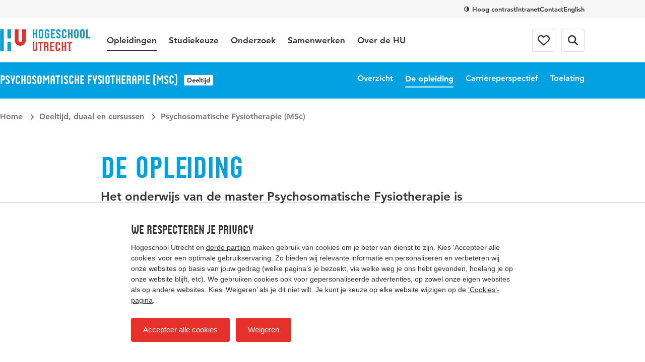

--- FILE ---
content_type: text/html; charset=utf-8
request_url: https://www.hu.nl/deeltijd-opleidingen/psychosomatische-fysiotherapie/de-opleiding
body_size: 44870
content:


<!DOCTYPE html>
<html lang="nl-NL">
<head>
    <script>
    window.dataLayer = window.dataLayer || [];
    window.dataLayer.push({
        'page':{
            'opleiding':'psychosomatische fysiotherapie (msc)',
            'crohoCode':'70175',
            'domein':'gezondheidszorg & welzijn',
            'opleidingsType': 'deeltijd',
            'opleidingsNiveau': 'master deeltijd',
            'gerelateerd': {
                'één': '70175',
                'twee': '70175',
                'drie': '70175'
            },
            'assortimentId': '6911'
        }
    });
</script>

<!-- Google Tag Manager -->
<script>(function(w,d,s,l,i){w[l]=w[l]||[];w[l].push({'gtm.start':
new Date().getTime(),event:'gtm.js'});var f=d.getElementsByTagName(s)[0],
j=d.createElement(s),dl=l!='dataLayer'?'&l='+l:'';j.async=true;j.src=
'https://www.googletagmanager.com/gtm.js?id='+i+dl;f.parentNode.insertBefore(j,f);
})(window,document,'script','dataLayer','GTM-NS3TJ8');</script>
<!-- End Google Tag Manager -->
    <meta charset="UTF-8">
    <meta name="viewport" content="width=device-width, initial-scale=1, shrink-to-fit=no">
    <meta http-equiv="X-UA-Compatible" content="IE=Edge,chrome=1">
    <title> Inhoud &amp; vakken de master Psychosomatische Fysiotherapie - Deeltijd | Hogeschool Utrecht</title>
    

    <meta name="title" content=" Inhoud &amp; vakken de master Psychosomatische Fysiotherapie - Deeltijd | Hogeschool Utrecht" />
    <meta property="og:title" content=" Inhoud &amp; vakken de master Psychosomatische Fysiotherapie - Deeltijd | Hogeschool Utrecht" />
    <meta name="description" content="Tijdens de master Psychosomatische Fysiotherapie - wordt je specialist op het gebied van fysiek bewegen en mentale gezondheid bij deze complexe pati&#235;ntenzorg." />
    <meta property="og:description" content="Tijdens de master Psychosomatische Fysiotherapie - wordt je specialist op het gebied van fysiek bewegen en mentale gezondheid bij deze complexe pati&#235;ntenzorg." />
    <meta property="og:url" content="/deeltijd-opleidingen/psychosomatische-fysiotherapie/de-opleiding" /> <!-- TargetHostName not yet been set-->
    <meta http-equiv="cleartype" content="on">
    <meta name="author" content="Hogeschool Utrecht">
    <meta name="format-detection" content="telephone=no">
    <meta name="google-site-verification" content="Rt5ePleCYeeZAspocFEo5FC1ZtmI92711oPSACZTUMM" />
<meta name="facebook-domain-verification" content="6mevizs1egnqfj5x4gigzv9kwylv00" />    
    <link rel="preconnect" href="https://res.cloudinary.com/">
    <link rel="preconnect" href="https://hu-assets.imgix.net/">
    <link rel="preload" href="/static/images/hu-logo-small.svg" as="image" type="image/svg+xml">
    <link rel="preload" href="/static/images/hu-logo.svg" as="image" type="image/svg+xml">
    <link rel="preload" href="/static/fonts/husans/husans-normal-webfont.woff" as="font" type="font/woff" crossorigin="anonymous">
    <link rel="preload" href="/static/fonts/avenir/c78eb7af-a1c8-4892-974b-52379646fef4.woff2" as="font" type="font/woff2" crossorigin="anonymous" />
    <link rel="preload" href="/static/fonts/avenir/d513e15e-8f35-4129-ad05-481815e52625.woff2" as="font" type="font/woff2" crossorigin="anonymous" />
    <link rel="preload" href="/static/fonts/avenir/b290e775-e0f9-4980-914b-a4c32a5e3e36.woff2" as="font" type="font/woff2" crossorigin="anonymous" />
    

    <style>@charset "UTF-8";/* hu.nl v2.9.0 */
:root{--border-radius-s:2px;--border-radius-m:4px;--border-radius-l:8px;--border-radius-xl:16px;--border-radius-round:999px;--color-blue:#00a1e1;--color-blue-hover:#0088c8;--color-blue-dark:#006eae;--color-blue-heavy:#00004d;--color-blue-heavy-hover:#000034;--color-baby-blue:#d9f1fb;--color-baby-blue-2:#ccecf9;--color-baby-blue-3:#d2edf9;--color-red:#e6302b;--color-red-dark:#cd1712;--color-orange:#e9650d;--color-white:white;--color-black:black;--color-alert-bg:#fdf5d1;--color-alert-border:#f8ce1c;--color-linkedin:#0077b5;--color-instagram:#f4306d;--color-whatsapp:#57bb63;--color-facebook:#3b5998;--color-twitter:#000000;--color-youtube:#b00;--color-research-gate:#0cb;--color-tiktok:#000;--color-orcid:#a6ce39;--color-grey1:#333;--color-grey2:#757575;--color-grey3:#bbb;--color-grey4:#ddd;--color-grey5:#f6f6f6}*{box-sizing:border-box}blockquote,body,figure,html,ol,p,ul{margin:0;padding:0}ul{list-style-type:none}strong{font-weight:400}button{overflow:visible;border:0;padding:0;font:inherit;-webkit-font-smoothing:inherit;letter-spacing:inherit;background:0 0;cursor:pointer;text-align:left;-webkit-touch-callout:none;-webkit-tap-highlight-color:transparent}svg{display:inline-block}img{max-width:100%;height:auto}h1,h2,h3,h4,h5,h6{margin:0}:focus{outline:0}html{font-family:sans-serif;-ms-text-size-adjust:100%;-webkit-text-size-adjust:100%}body{margin:0}article,aside,details,figcaption,figure,footer,header,hgroup,main,menu,nav,section,summary{display:block}audio,canvas,progress,video{display:inline-block;vertical-align:baseline}audio:not([controls]){display:none;height:0}[hidden],template{display:none}a{background-color:transparent}a:active,a:hover{outline:0}abbr[title]{border-bottom:1px dotted}b,strong{font-weight:400}dfn{font-style:italic}h1{font-size:1em;margin:0}mark{background:#ff0;color:#000}small{font-size:1em}sub,sup{font-size:1em;line-height:0;position:relative;vertical-align:baseline}sup{top:-.5em}sub{bottom:-.25em}img{border:0}svg:not(:root){overflow:hidden}figure{margin:1em 40px}hr{box-sizing:content-box;height:0}pre{overflow:auto}code,kbd,pre,samp{font-family:monospace,monospace;font-size:1em}button,input,optgroup,select,textarea{color:inherit;font:inherit;margin:0}button{overflow:visible}button,select{text-transform:none}button,html input[type=button],input[type=reset],input[type=submit]{-webkit-appearance:button;cursor:pointer}button[disabled],html input[disabled]{cursor:default}button::-moz-focus-inner,input::-moz-focus-inner{border:0;padding:0}input{line-height:normal}input[type=checkbox],input[type=radio]{box-sizing:border-box;padding:0}input[type=number]::-webkit-inner-spin-button,input[type=number]::-webkit-outer-spin-button{height:auto}input[type=search]{-webkit-appearance:textfield}input[type=search]::-webkit-search-cancel-button,input[type=search]::-webkit-search-decoration{-webkit-appearance:none}fieldset{border:1px solid silver;margin:0 2px;padding:.35em .625em .75em}legend{border:0;padding:0}textarea{overflow:auto}optgroup{font-weight:400}table{border-collapse:collapse;border-spacing:0}td,th{padding:0}@font-face{font-family:Avenir55Roman;src:url(/static/fonts/avenir/57bf7902-79ee-4b31-a327-1bbf59a3d155.eot?#iefix);src:url(/static/fonts/avenir/57bf7902-79ee-4b31-a327-1bbf59a3d155.eot?#iefix) format('eot'),url(/static/fonts/avenir/b290e775-e0f9-4980-914b-a4c32a5e3e36.woff2) format('woff2'),url(/static/fonts/avenir/4b978f72-bb48-46c3-909a-2a8cd2f8819c.woff) format('woff'),url(/static/fonts/avenir/9bdf0737-f98c-477a-9365-ffc41b9d1285.ttf) format('truetype'),url(/static/fonts/avenir/15281d0d-e3c2-46e1-94db-cb681e00bfaa.svg#15281d0d-e3c2-46e1-94db-cb681e00bfaa) format('svg');font-display:swap}@font-face{font-family:Avenir55Oblique;src:url(/static/fonts/avenir/1e9b2738-9316-4b0c-97c0-5423b69ea147.eot?#iefix);src:url(/static/fonts/avenir/1e9b2738-9316-4b0c-97c0-5423b69ea147.eot?#iefix) format('eot'),url(/static/fonts/avenir/1a7173fa-062b-49ad-9915-bc57d3bfc1f5.woff2) format('woff2'),url(/static/fonts/avenir/cdda031e-26e9-4269-83d1-5a218caa10db.woff) format('woff'),url(/static/fonts/avenir/6d1ce413-19e7-4b43-b328-6cdedc58b35a.ttf) format('truetype'),url(/static/fonts/avenir/33fac8ae-e7a5-4903-9ac1-c09a59b4c61d.svg#33fac8ae-e7a5-4903-9ac1-c09a59b4c61d) format('svg');font-display:swap}@font-face{font-family:Avenir85Heavy;src:url(/static/fonts/avenir/6af9989e-235b-4c75-8c08-a83bdaef3f66.eot?#iefix);src:url(/static/fonts/avenir/6af9989e-235b-4c75-8c08-a83bdaef3f66.eot?#iefix) format('eot'),url(/static/fonts/avenir/d513e15e-8f35-4129-ad05-481815e52625.woff2) format('woff2'),url(/static/fonts/avenir/61bd362e-7162-46bd-b67e-28f366c4afbe.woff) format('woff'),url(/static/fonts/avenir/ccd17c6b-e7ed-4b73-b0d2-76712a4ef46b.ttf) format('truetype'),url(/static/fonts/avenir/20577853-40a7-4ada-a3fb-dd6e9392f401.svg#20577853-40a7-4ada-a3fb-dd6e9392f401) format('svg');font-display:swap}@font-face{font-family:Avenir95Black;src:url(/static/fonts/avenir/f55e4498-ad48-4577-93a0-c614de5cbbb8.eot?#iefix);src:url(/static/fonts/avenir/f55e4498-ad48-4577-93a0-c614de5cbbb8.eot?#iefix) format('eot'),url(/static/fonts/avenir/c78eb7af-a1c8-4892-974b-52379646fef4.woff2) format('woff2'),url(/static/fonts/avenir/75b36c58-2a02-4057-a537-09af0832ae46.woff) format('woff'),url(/static/fonts/avenir/b5c44a82-eeb8-41de-9c3f-a8db50b24b8a.ttf) format('truetype'),url(/static/fonts/avenir/93603a74-2be0-436c-83e1-68f9ef616eaf.svg#93603a74-2be0-436c-83e1-68f9ef616eaf) format('svg');font-display:swap}@font-face{font-family:HusansNormal;src:url(/static/fonts/husans/husans-normal-webfont.woff) format('woff');font-weight:400;font-style:normal;font-display:swap}@font-face{font-family:HusansInline;src:url(/static/fonts/husans/husans-inline-webfont.woff2) format('woff2'),url(/static/fonts/husans/husans-inline-webfont.woff) format('woff');font-weight:400;font-style:normal;font-display:swap}html{scroll-behavior:smooth}body,html{-webkit-font-smoothing:antialiased;-moz-osx-font-smoothing:grayscale;position:relative;line-height:1.5;font-family:Avenir55Roman,Avenir,Arial,sans-serif;color:var(--color-grey1);touch-action:manipulation}*{font-weight:400}body.has-subnav-open{overflow:hidden}body.has-menu-open,body.has-sitesearch-open,body.has-takeover-open,body.has-videobox-open{overflow-y:hidden}body.is-opening-takeover,body.is-opening-videobox{overflow-y:auto}body.is-closing-takeover,body.is-closing-videobox{overflow-y:auto}.main{transform:scale3d(1,1,1);transition:transform 1s ease-out;transform-origin:top center}.has-takeover-open .main{transform:scale3d(.97,.97,.97)}.is-closing-takeover .main{transition-duration:.5s;transform:scale3d(1,1,1)}.main.remove-transform{transform:none;transition:none}a{font-weight:inherit;color:inherit}a:hover{text-decoration:none}img{image-rendering:-webkit-optimize-contrast}.accessibility{border:0!important;clip:rect(1px,1px,1px,1px)!important;-webkit-clip-path:inset(50%)!important;clip-path:inset(50%)!important;height:1px!important;margin:-1px!important;overflow:hidden!important;padding:0!important;position:absolute!important;width:1px!important;white-space:nowrap!important}[class*=' icon-'],[class^=icon-]{display:inline-block;vertical-align:middle;transform-origin:center center}.icon-external{fill:var(--color-blue-hover);text-decoration:none;width:16px;height:14px;margin-left:7px}.icon-download{fill:var(--color-blue-hover);text-decoration:none;margin-right:7px;width:18px;height:16px;vertical-align:baseline}use{pointer-events:none}.mode-contrast{--color-blue:var(--color-black);--color-blue-hover:var(--color-black);--color-blue-dark:var(--color-black);--color-blue-heavy:var(--color-black);--color-baby-blue:var(--color-white);--color-red:var(--color-black);--color-red-dark:var(--color-black);--color-alert-bg:var(--color-white);--color-alert-border:var(--color-black);--color-linkedin:var(--color-black);--color-instagram:var(--color-black);--color-whatsapp:var(--color-black);--color-facebook:var(--color-black);--color-twitter:var(--color-black);--color-youtube:var(--color-black);--color-research-gate:var(--color-black);--color-grey1:var(--color-black);--color-grey2:var(--color-black);--color-grey3:var(--color-black);--color-grey4:var(--color-white);--color-grey5:var(--color-white)}.mode-contrast a{text-decoration:underline!important}.mode-contrast .contrast-button{border-color:var(--white)}.mode-contrast .contrast-button .icon-contrast{transform:rotate(180deg)}.nav{position:-webkit-sticky;position:sticky;top:0;left:0;right:0;width:100%;z-index:100;background-color:var(--color-white);transition:transform .25s ease-out;backface-visibility:hidden;-webkit-backface-visibility:hidden;box-shadow:0 2px 0 0 rgb(from var(--color-black) r g b/.12)}.is-scrolled-free:not(.is-scrolling-up) .nav{transform:translateY(-56px)}.has-menu-open .nav,.is-scrolled-to-bottom .nav,.is-scrolling-up .nav{transform:translateY(0)}.mode-contrast .nav{border-bottom:1px solid rgb(from var(--color-black) r g b/.2);box-shadow:0 1px 0 0 var(--color-white)}.menu{display:flex;flex-direction:column;margin:0 auto;max-width:480px;border-bottom:1px solid var(--color-grey4)}.menu__item{border-top:1px solid var(--color-grey4)}.menu__item__button{position:relative;display:flex;align-items:center;text-decoration:none;width:100%;padding:20px 0;font-family:HusansNormal,'Arial Narrow',sans-serif;font-size:24px;line-height:1}.menu__item__button:focus-visible{outline:2px solid var(--color-orange);outline-offset:2px}.menu__item__button .icon-chevron{transform:rotate(-90deg);margin-left:auto;width:12px;height:7.5px;fill:var(--color-grey2)}.menu-layer{position:fixed;top:0;left:0;width:100vw;height:100vh;background-color:rgb(from var(--color-black) r g b/.4);-webkit-backdrop-filter:blur(4px);backdrop-filter:blur(4px);z-index:20;opacity:0;visibility:none;transform:scale(0);transition:opacity .25s,visibility 0s linear .25s}.menu-layer.is-open{opacity:1;visibility:visible;transform:scale(1);transition:opacity .8s ease,visibility 0s}.megamenu{background-color:var(--color-white)}.menu .megamenu{display:none;position:absolute;top:0;left:0;width:100%;transform:translateX(100vw);opacity:0;visibility:hidden;transition:transform .1s ease,opacity 0s linear .1s,visibility 0s linear .1s;z-index:1;cursor:auto}.menu .megamenu.is-open{display:block;opacity:1;visibility:visible}.megamenu__close{display:flex;align-items:center;width:100%;font-family:Avenir85Heavy,Avenir,Arial,sans-serif;font-size:17px;background-color:var(--color-white);padding-left:22px;z-index:1;margin-bottom:32px}.megamenu__close .icon-chevron{position:absolute;left:0;transform:rotate(90deg);fill:var(--color-grey1);width:12px;height:7.5px}.megamenu-submenu{margin-bottom:32px}.megamenu-submenu__list{margin-top:10px}.megamenu-submenu__title{position:relative;display:block;font-family:HusansNormal,'Arial Narrow',sans-serif;line-height:1.1;font-size:24px;color:var(--color-grey1);padding-bottom:16px;border-bottom:1px solid var(--color-grey4)}.megamenu-submenu__title a{text-decoration:none}.megamenu-submenu__title a:focus-visible{outline:2px solid var(--color-orange);outline-offset:2px}.megamenu-submenu__title a:hover{text-decoration:underline}.megamenu-submenu__item{width:100%;max-width:360px}.megamenu-submenu__link{display:inline-block;padding:10px 0;font-family:Avenir55Roman,Avenir,Arial,sans-serif;font-size:17px;line-height:1.2;text-decoration:none;color:var(--color-grey1)}.megamenu-submenu__link:focus-visible{outline:2px solid var(--color-orange);outline-offset:2px}.megamenu-submenu__link.has-emphasis{color:var(--color-blue);font-family:Avenir85Heavy,Avenir,Arial,sans-serif}.megamenu-submenu__link:hover{text-decoration:underline}.megamenu-featured{display:block;position:relative;cursor:pointer;border-radius:var(--border-radius-l);overflow:hidden;margin-bottom:32px}.megamenu-featured:focus-within:has(:focus-visible){outline:2px solid var(--color-orange);outline-offset:2px}.megamenu-featured:focus-within:has(:focus-visible) .megamenu-featured__body::after,.megamenu-featured:hover .megamenu-featured__body::after{opacity:.2}.megamenu-featured:focus-within:has(:focus-visible) a,.megamenu-featured:hover a{text-decoration:underline}.megamenu-featured__body{position:absolute;top:0;left:0;width:100%;height:100%;display:flex;flex-direction:column;justify-content:flex-end;padding:24px;transition:background-image .15s;background-image:linear-gradient(180deg,rgb(from var(--color-black) r g b/0) 50%,rgb(from var(--color-black) r g b/.75))}.mode-contrast .megamenu-featured__body{background-image:linear-gradient(180deg,transparent,#000)}.megamenu-featured__body::after{content:'';position:absolute;top:0;left:0;width:100%;height:100%;background:var(--color-black);opacity:0;transition:opacity .4s}.megamenu-featured__label{position:relative;z-index:1;order:1;align-self:flex-start;font-family:HusansNormal,'Arial Narrow',sans-serif;font-size:15px;line-height:1;color:var(--color-white);background-color:var(--color-red);padding:3px}.megamenu-featured__title+.megamenu-featured__label{margin-bottom:8px}.megamenu-featured__title{position:relative;z-index:1;order:2;font-family:Avenir95Black,Avenir,Arial,sans-serif;color:var(--color-white);line-height:1.2;font-size:17px}.megamenu-featured__title a{text-decoration:none}.megamenu-featured__image img{display:block;object-fit:cover;width:100%}.pretop{display:none}.pretop__body{display:grid;grid-template-columns:repeat(12,1fr);max-width:1160px;column-gap:16px;margin-inline:auto}.pretop-menu{grid-column:1/13;display:flex;justify-content:flex-end;gap:16px}.pretop-menu .contrast-btn{display:inline;border:0;background-color:transparent;padding:0;border-radius:0;line-height:16px;color:var(--color-grey1);vertical-align:middle}.pretop-menu .contrast-btn .icon-check,.pretop-menu .contrast-btn .icon-contrast{width:10px;height:10px}.pretop-menu__item{display:flex;align-items:center;padding:10px 0}.pretop-link{font-family:Avenir85Heavy,Avenir,Arial,sans-serif;font-size:13px;line-height:16px;color:var(--color-grey1);text-decoration:none}.pretop-link:hover{text-decoration:underline}.topbar{position:relative;display:flex;flex-direction:column;z-index:101;background-color:var(--color-white)}.topbar .popover{display:none!important}.topbar.is-open{width:100vw;height:100vh;height:100dvh;overflow-x:hidden;overflow-y:scroll}.topbar-inner{margin-inline:auto;max-width:1160px;display:flex;flex-wrap:wrap;align-items:center;height:100%}.topbar__head{padding-inline:16px;order:2;background-color:var(--color-white);position:relative;z-index:1}.head-menu{width:100%;max-width:480px;padding:0;margin:24px auto;transform:scale3d(0,0,0);opacity:0;display:none}.topbar.is-open .head-menu{display:flex;flex-direction:column;transform:scale3d(1,1,1);animation:animate-menu-in .4s ease-in-out forwards}.topbar.is-closed .head-menu{transform:scale3d(1,1,1);opacity:1;animation:animate-menu-out .4s ease-in-out forwards}.head-menu .contrast-btn{display:inline-flex;align-items:center;align-self:flex-start;order:2;background-color:transparent;border:1px solid var(--color-grey4);color:var(--color-grey1);margin-top:14px}.head-menu .contrast-btn:focus-visible{outline:2px solid var(--color-orange);outline-offset:2px}.head-menu-link{order:1;color:var(--color-grey1);text-decoration:none;padding:6px 0;margin:5.5px 0}.head-menu-link:focus-visible{outline:2px solid var(--color-orange);outline-offset:2px}.head-menu-link:hover{text-decoration:underline}.has-menu-open .head-menu-link[lang=en]{display:none}.topbar__body{padding-inline:16px;order:1;background-color:var(--color-white);position:relative;z-index:2;height:56px}.topbar.is-open .topbar__body{height:auto}.topbar-logo{position:relative;order:1}.topbar-logo:focus-visible img{outline:2px solid var(--color-orange);outline-offset:2px}.topbar-logo__picture{display:block;width:auto;height:30px}.topbar-logo__picture img{display:block;width:auto;height:100%}@keyframes animate-menu-in{to{opacity:1}}@keyframes animate-menu-out{to{opacity:0}}.topbar__menu{flex:1 0 100%;margin-top:32px;transform:scale3d(0,0,0);opacity:0;display:none}.topbar.is-open .topbar__menu{order:5;display:block;transform:scale3d(1,1,1);animation:animate-menu-in .4s ease-in-out forwards}.topbar.is-closed .topbar__menu{transform:scale3d(1,1,1);opacity:1;animation:animate-menu-out .4s ease-in-out forwards}.topbar__button{display:flex;align-items:center;justify-content:center;width:44px;height:44px;position:relative;border-radius:var(--border-radius-m);color:var(--color-grey1);font-family:Avenir85Heavy,Avenir,Arial,sans-serif;font-size:15px;line-height:1;transition:border-color .15s ease-out}.topbar__button:focus-visible{outline:2px solid var(--color-orange);outline-offset:2px}.topbar__menu+.topbar__button{margin-left:auto}.mode-contrast .topbar__button{border-color:var(--color-grey1)}.topbar__button:hover{border-color:var(--color-grey2)}.topbar__button svg{fill:currentColor}.topbar__button svg.icon-close{height:16px;width:16px}.topbar__button--favorites{order:2;position:relative}.topbar__button--favorites .icon-heart-stroke{width:20px;height:20px}.has-menu-open .topbar__button--favorites{display:none}.topbar__button--favorites span{display:none}.topbar__button--favorites[data-amount]::before{position:absolute;content:attr(data-amount);display:flex;align-items:center;justify-content:center;width:-webkit-fit-content;width:fit-content;min-width:6px;height:6px;padding:4px;border-radius:var(--border-radius-round);background-color:var(--color-red);color:var(--color-white);font-family:Avenir95Black,Avenir,Arial,sans-serif;font-size:11px;top:6px;right:3px}.topbar__button--favorites[data-amount='0']::before{display:none}.topbar__button--search{order:3}.has-menu-open .topbar__button--search{display:none}.topbar__button--menu{order:4}.topbar.is-open .topbar__button--menu{margin-top:6px}.topbar__button--menu .label-collapsed,.topbar__button--menu .label-expanded{margin-left:12px}.topbar__button--menu[aria-expanded=true] .icon-hamburger,.topbar__button--menu[aria-expanded=true] .icon-hamburger-small,.topbar__button--menu[aria-expanded=true] .label-collapsed,.topbar__button--menu[aria-expanded=true] .label-expanded{display:none}.topbar__button--menu[aria-expanded=true] .icon-close{display:block}.topbar__button--menu .icon-close,.topbar__button--menu .icon-hamburger,.topbar__button--menu .label-collapsed,.topbar__button--menu .label-expanded{display:none}.topbar__button--menu .icon-hamburger-small{display:block}.topbar__english{display:none;order:2;margin-left:auto;font-family:Avenir85Heavy,Avenir,Arial,sans-serif;font-size:14px;text-decoration:none}.topbar.is-open .topbar__english{margin-top:4px;margin-right:8px}.has-menu-open .topbar__english{display:block}.table-wrapper{margin-bottom:1.5em;width:100%;-webkit-overflow-scrolling:touch;overflow-x:auto}.table-wrapper:only-child{margin-bottom:0}@keyframes animate-sitesearch-in{to{opacity:1}}@keyframes animate-sitesearch-out{to{opacity:0}}.sitesearch-close{display:none;width:100%;height:calc(100vh + 48px);position:absolute;top:0;right:0;bottom:0;left:0;z-index:100;background-color:rgb(from var(--color-black) r g b/.4);-webkit-backdrop-filter:blur(4px);backdrop-filter:blur(4px);transition:background-color .15s;top:56px;height:calc(100vh - 56px);position:fixed}.sitesearch-close:focus{background-color:rgb(from var(--color-black) r g b/.75)}.has-sitesearch-open .sitesearch-close{display:block}.sitesearch{padding-inline:16px;position:fixed;top:0;right:0;bottom:0;left:0;z-index:101;width:100vw;transform:scale3d(0,0,0);opacity:0;background-color:var(--color-white);bottom:auto}.sitesearch.is-open{transform:scale3d(1,1,1);animation:animate-menu-in .4s ease-in-out forwards}.sitesearch.is-closed{transform:scale3d(1,1,1);opacity:1;animation:animate-menu-out .4s ease-in-out forwards}.sitesearch.is-open{animation-duration:.15s}.sitesearch.is-closed{animation-duration:.15s}.sitesearch__body{max-width:1160px;display:none;align-items:center;position:relative;margin-inline:auto}.is-open .sitesearch__body{display:flex;flex-wrap:wrap}.sitesearch__close{position:relative;fill:var(--color-grey2);display:flex;align-items:center;justify-content:center;margin-left:16px}.sitesearch__close:focus-visible{outline:2px solid var(--color-orange);outline-offset:2px}.mode-contrast .sitesearch__close{outline:1px solid var(--color-grey3);outline-offset:-10px}.sitesearch__close .icon-close{fill:var(--color-grey1);transition:fill .15s;transform:translateX(.5px);margin:auto}.sitesearch-form{flex:1 0 calc(100% - 44px);display:flex;width:calc(100% - 44px);max-width:760px;margin:10px auto;overflow:hidden}@keyframes sitesearch-loading{0%{color:var(--color-grey1)}50%{color:var(--color-grey3)}100%{color:var(--color-grey1)}}.sitesearch-form__field{border:0;-webkit-appearance:none!important;appearance:none!important;width:100%;color:var(--color-grey1);font-family:Avenir55Roman,Avenir,Arial,sans-serif;font-size:16px;line-height:1.5}.is-loading .sitesearch-form__field{animation:sitesearch-loading 1.5s cubic-bezier(.79,.9,1,1) infinite}.sitesearch-form__submit{flex:0 0 36px;display:flex;align-items:center;justify-content:center;width:36px;height:36px;margin-left:8px;background-color:var(--color-blue);border-radius:var(--border-radius-m);transition:background-color .15s}.sitesearch-form__submit:focus-visible{outline:2px solid var(--color-orange);outline-offset:-2px}.sitesearch-form__submit .icon-search{fill:var(--color-white);transform:translateX(.5px);margin:auto;width:16px;height:16px}.mode-contrast .sitesearch-form__submit{outline:1px solid var(--color-grey3);outline-offset:-10px}.sitesearch-form__submit:hover{background-color:var(--color-blue-hover)}.sitesearch-go-to{margin-top:18px}.sitesearch.has-value .sitesearch-go-to{display:none}.sitesearch-go-to__title{display:block;font-family:Avenir85Heavy,Avenir,Arial,sans-serif;font-size:12px;color:var(--color-grey2);text-transform:uppercase;margin-bottom:6px}.sitesearch-go-to__link{font-family:Avenir55Roman,Avenir,Arial,sans-serif;font-size:15px;line-height:1.5;display:block;color:var(--color-grey1);text-decoration:none;padding:9px;border-radius:var(--border-radius-m)}.sitesearch-go-to__link:focus-visible{outline:2px solid var(--color-orange);outline-offset:-2px}.sitesearch-go-to__link:hover{background-color:var(--color-grey5)}.sitesearch-results-scroll-wrapper{overflow-y:auto;-webkit-overflow-scrolling:touch;overscroll-behavior:contain;flex:1 0 100%;width:100%;max-width:760px;max-height:calc(100vh - 48px);margin:0 auto}.sitesearch-results-scroll-wrapper::-webkit-scrollbar{width:4px;height:4px}.sitesearch-results-scroll-wrapper::-webkit-scrollbar-thumb{background-color:rgba(var(--color-grey1),.5)}@keyframes ellipsis{to{width:1.25em;opacity:.5}}.sitesearch-results{color:var(--color-grey1);padding-bottom:18px}.sitesearch-results:not(:empty){margin-top:8px}.sitesearch-results hr{margin:18px 0;border-bottom:0}.sitesearch-results__more{display:block;font-size:15px}.sitesearch-results__category{margin-bottom:6px;font-family:Avenir85Heavy,Avenir,Arial,sans-serif;display:block;color:var(--color-grey2);text-transform:uppercase;font-size:12px}.sitesearch-results__result{font-family:Avenir55Roman,Avenir,Arial,sans-serif;font-size:15px;line-height:1.5;color:var(--color-grey1);display:block;text-decoration:none;border-radius:var(--border-radius-m);padding:9px}.sitesearch-results__result strong{font-family:Avenir85Heavy,Avenir,Arial,sans-serif}.sitesearch-results__result:focus,.sitesearch-results__result:hover{background-color:var(--color-grey5)}.sitesearch-results__result__meta{display:inline-block;color:var(--color-grey2);margin-left:4px}.skiplinks a{border:0!important;clip:rect(1px,1px,1px,1px)!important;-webkit-clip-path:inset(50%)!important;clip-path:inset(50%)!important;height:1px!important;margin:-1px!important;overflow:hidden!important;padding:0!important;position:absolute!important;width:1px!important;white-space:nowrap!important}.skiplinks a:focus{height:auto;position:fixed;left:0;top:0;z-index:2000;opacity:1;display:inline-block;padding:1em;font-size:1em;background:var(--color-red);color:var(--color-white)}.breadcrumb-bar{padding-inline:16px;position:relative;z-index:2;padding-top:15px;padding-bottom:15px}.breadcrumb{max-width:1160px;margin-inline:auto;position:relative;z-index:5;display:flex;list-style:none}.breadcrumb__item{font-family:Avenir95Black,Avenir,Arial,sans-serif;color:var(--color-white);font-size:14px;display:none}.breadcrumb__item:last-of-type{display:block}.breadcrumb__item:last-of-type .icon-chevron{display:none}.breadcrumb__item .icon-arrow{margin-top:-2px;fill:var(--color-white);transform:rotate(180deg);margin-right:7px}.breadcrumb__item .icon-chevron{fill:var(--color-white);width:12px;height:7.2px;margin:0 8px;transform:rotate(-90deg) translateX(1px)}.breadcrumb__item__link{text-decoration:none}.breadcrumb__item__link:focus-visible{outline:2px solid var(--color-white);outline-offset:2px}.breadcrumb__item__link:hover{text-decoration:underline}.contrast-btn{align-items:center;background-color:rgb(from var(--color-grey1) r g b/.3);border-radius:var(--border-radius-round);border:2px solid var(--color-grey1);color:var(--color-white);display:flex;font-family:Avenir85Heavy,Avenir,Arial,sans-serif;font-size:13px;line-height:32px;padding-left:9px;padding-right:15px;transition:border-color .15s}.contrast-btn:focus-visible{outline:2px solid var(--color-white);outline-offset:2px}.contrast-btn .icon-contrast{fill:currentColor;margin-right:8px}.contrast-btn .icon-check{fill:currentColor;margin-right:8px;display:none}.mode-contrast .contrast-btn{border-color:var(--color-white)}.mode-contrast .contrast-btn .icon-contrast{display:none}.mode-contrast .contrast-btn .icon-check{display:inline-block}.intro__title{font-family:HusansNormal,'Arial Narrow',sans-serif;color:var(--color-blue);line-height:1.1;font-size:32px}.intro__text{font-family:Avenir85Heavy,Avenir,Arial,sans-serif;font-size:17px;line-height:1.5}.intro__text a{color:var(--color-blue-hover);transition:color .15s;text-decoration:underline;font-family:Avenir85Heavy,Avenir,Arial,sans-serif}.intro__text a:focus-visible{outline:2px solid var(--color-orange);outline-offset:2px}.intro__text a:hover{text-decoration:none;color:var(--color-blue-dark)}.intro__title+.intro__text{margin-top:.25em}.section{position:relative}@media (min-width:375px){.intro__title{font-size:35px}}@media (min-width:768px){.is-scrolled-free:not(.is-scrolling-up) .nav{transform:translateY(-124px)}.megamenu-featured__title{font-size:20px}.pretop{padding-inline:16px;display:block;background-color:var(--color-grey5)}.pretop__body{column-gap:32px}.topbar__head{padding-inline:32px}.topbar__body{padding-inline:32px}.topbar__body{height:auto}.topbar-logo{display:flex;align-items:center;transform:translateX(0);height:88px;margin-right:32px}.topbar-logo__picture{height:44px}[lang=en] .topbar-logo__picture{height:56px}.topbar__button{width:auto;height:auto;border:1px solid var(--color-grey4);margin-left:12px;padding:12px}.topbar__button svg,.topbar__button svg.icon-close{height:20px;width:20px}.topbar__button--favorites[data-amount]::before{top:6px;right:6px}.topbar__button--favorites{margin-right:0;padding:10px}.topbar__button--favorites .icon-heart-stroke{width:24px;height:24px}.topbar__button--menu{order:4;margin-left:12px;margin-right:0}.topbar__button--menu .label-collapsed{display:block}.topbar.is-open .topbar__button--menu{margin-top:0}.topbar__button--menu[aria-expanded=true] .label-expanded{display:block}.topbar__button--menu .icon-hamburger{display:block}.topbar__button--menu .icon-hamburger-small{display:none}.topbar__english{margin-left:auto;font-size:15px;margin-right:20px}.topbar.is-open .topbar__english{margin-top:0}.sitesearch-close{top:88px;height:calc(100vh - 88px)}.sitesearch-close{top:124px;height:calc(100vh - 124px)}.sitesearch{padding-inline:32px}.sitesearch__body{padding-bottom:20px}.sitesearch__close{border:1px solid var(--color-grey3);border-radius:var(--border-radius-m);width:48px;height:48px}.sitesearch-form{flex:1 0 calc(100% - 64px);width:calc(100% - 64px);margin:20px auto}.sitesearch-form__field{padding:0 20px;border:1px solid var(--color-grey3);border-right:0;border-top-left-radius:4px;border-bottom-left-radius:4px;font-size:17px}.sitesearch-form__field:focus{border-color:var(--color-grey1)}.sitesearch-form__submit{flex-basis:48px;width:48px;height:48px;border-bottom-left-radius:0;border-top-left-radius:0;margin-left:0}.sitesearch-form__submit .icon-search{width:20px;height:20px}.sitesearch-go-to{margin-top:8px}.sitesearch-go-to__link{padding:10px}.sitesearch-results-scroll-wrapper{max-height:calc(100vh - 124px)}.sitesearch-results{padding-bottom:20px}.sitesearch-results__more{font-size:17px}.sitesearch-results__result{padding:10px}.breadcrumb-bar{padding-inline:32px}.breadcrumb-bar{padding-top:24px;padding-bottom:24px}.breadcrumb__item{display:block;font-size:16px}.breadcrumb__item .icon-arrow{display:none}.intro__title{font-size:61px}.intro__text{font-size:24px}}@media (min-width:768px) and (min-width:1024px){.pretop{padding-inline:40px}}@media (min-width:768px) and (min-width:768px){.pretop{padding-inline:32px}}@media (min-width:1024px){body.has-subnav-open{overflow:auto}.has-menu-open .nav,.is-scrolled-to-bottom .nav,.is-scrolling-up .nav{transform:translateY(-36px)}.is-scrolled-to-top .nav{transform:translateY(0)}.menu{max-width:none;flex-direction:row;border-bottom:none}.menu__item{border-top:none;margin-right:24px}.menu__item__button{padding:9px 0;width:auto;font-family:Avenir85Heavy,Avenir,Arial,sans-serif;color:var(--color-grey1);font-size:17px;line-height:1.353}.menu__item__button .icon-chevron{display:none}.menu__item__button::before{content:'';background-color:currentColor;bottom:0;display:block;height:2px;left:0;opacity:0;position:absolute;transition:opacity .15s ease-out;width:100%}.is-active>.menu__item__button::before{opacity:1}.menu__item__button[aria-expanded=true]{color:var(--color-blue)}.menu__item__button[aria-expanded=true]:focus-visible{outline:2px solid var(--color-orange);outline-offset:2px}.menu__item__button[aria-expanded=true]:focus-visible::before{opacity:0}.menu__item__button[aria-expanded=true]::before{opacity:1}.megamenu{width:100%;padding:24px 0 48px}.menu .megamenu{padding-inline:16px;display:block;position:fixed;top:124px;left:0;opacity:0;visibility:hidden;transform:translateX(0);transition:none}.menu .megamenu.is-open{opacity:1;visibility:visible}.megamenu__close{display:none}.megamenu__content{display:grid;grid-template-columns:repeat(12,1fr);max-width:1160px;column-gap:16px;margin-inline:auto}.menu .megamenu__content{opacity:0;transform:translateY(-10px);transition:opacity .2s linear,transform .3s ease;transition-delay:.2s}.megamenu.is-open .megamenu__content{opacity:1;transform:translateY(0)}.megamenu__column:nth-child(1){display:grid;grid-template-columns:subgrid;grid-column:span 8}.megamenu__column:nth-child(2){grid-column:span 4}.megamenu__column:only-child{grid-column:span 12}.megamenu-submenu{grid-column:span 4;margin-bottom:0}.megamenu-submenu:only-child{grid-column:span 8}.megamenu-submenu:only-child .megamenu-submenu__list{columns:2}.megamenu-submenu__list{margin-top:16px}.megamenu-submenu__link{padding:8px 0;font-size:15px}.megamenu-featured{margin-bottom:0}.pretop__body{column-gap:40px}.topbar__head{padding-inline:40px}.topbar__head{background-color:var(--color-grey5)}.head-menu{transform:scale3d(1,1,1);opacity:1;display:flex;flex-direction:row;justify-content:flex-end;gap:16px;padding:0;margin:0 0 0 auto}.head-menu .contrast-btn{order:1;display:inline-flex;border:0;padding:6px 0;border-radius:0;line-height:1;align-self:center;margin:0}.head-menu .contrast-btn .icon-check,.head-menu .contrast-btn .icon-contrast{width:10px;height:10px;margin:0 6px 0 0}.head-menu-link{font-family:Avenir85Heavy,Avenir,Arial,sans-serif;font-size:13px;line-height:1}.topbar__body{padding-inline:40px}.topbar__body{order:2}.topbar__menu{display:block;flex:0 0 auto;margin-top:0;margin-right:auto;order:2;transform:none;opacity:1;padding:24px 0 23px}.topbar__button--menu{display:none}.sitesearch{padding-inline:40px}.sitesearch{top:36px}.is-scrolled-free .sitesearch{top:0}.sitesearch__close{position:absolute;top:20px;right:0;margin-left:0}.sitesearch-go-to__title{font-size:14px;margin-bottom:10px}.sitesearch-go-to__link{font-size:17px}.sitesearch-results__category{font-size:14px;margin-bottom:10px}.sitesearch-results__result{font-size:17px}.breadcrumb-bar{padding-inline:40px}}@media (min-width:1024px) and (min-width:1024px){.menu .megamenu{padding-inline:40px}.megamenu__content{column-gap:40px}}@media (min-width:1024px) and (min-width:768px){.menu .megamenu{padding-inline:32px}.megamenu__content{column-gap:32px}}@media (max-width:1023px){.menu{transform:translateX(0);transition:transform .15s ease}.has-megamenu-open .menu{transform:translateX(-100vw)}.topbar__head{transform:translateX(0);transition:transform .15s ease}.has-megamenu-open .topbar__head{transform:translateX(-100vw)}}@media (max-width:767px){.topbar.is-open .topbar-logo{margin-top:5px}.topbar-logo::after{content:'';display:block;position:absolute;inset:-8px}.sitesearch__body::after{content:'';position:absolute;left:-8px;top:56px;width:100vw;height:1px;background-color:var(--color-grey4)}.sitesearch__close:after{content:'';display:block;position:absolute;top:-8px;right:-8px;bottom:-8px;left:-8px}}</style>
    
        <style>@charset "UTF-8";/* hu.nl v2.9.0 */
.subnav{padding-inline:16px;background-color:var(--color-blue);padding-top:56px;width:100%;position:relative;z-index:100;overflow-x:hidden}.subnav-close{display:none;width:100%;height:calc(100vh + 48px);position:absolute;top:0;right:0;bottom:0;left:0;z-index:100;background-color:rgb(from var(--color-black) r g b/.4);-webkit-backdrop-filter:blur(4px);backdrop-filter:blur(4px);transition:background-color .15s}.subnav-close:focus{background-color:rgb(from var(--color-black) r g b/.75)}.has-subnav-open .subnav-close{display:block}.subnav__toggle{color:var(--color-white);position:absolute;top:0;right:0;left:0;height:56px;width:100%;padding:0 16px;overflow:hidden;line-height:1}.subnav__toggle:focus-visible .subnav__toggle__icon{box-shadow:0 0 0 3px var(--color-white)}.subnav__toggle .accessibility:first-of-type{display:block}.is-open .subnav__toggle .accessibility:first-of-type{display:none}.subnav__toggle .accessibility:last-of-type{display:none}.is-open .subnav__toggle .accessibility:last-of-type{display:block}.subnav__toggle__icon{transform:translateY(-50%) rotate(0);position:absolute;right:16px;top:50%;background-color:var(--color-blue-hover);border-radius:100%;width:32px;height:32px;display:flex;justify-content:center;align-items:center;transition:transform .15s}.subnav__toggle__icon .icon-chevron{margin-top:2px;transform:scale(.75,.75);fill:var(--color-white)}.has-subnav-open .subnav__toggle__icon{transform:translateY(-50%) rotate(-180deg)}.subnav__toggle__title{display:inline-block;font-family:HusansNormal,'Arial Narrow',sans-serif;font-size:15px;padding-right:40px;color:var(--color-white);text-decoration:none}.subnav__toggle__title svg{margin-left:8px;height:10px;width:32px}.subnav__toggle__title__badge{display:inline-block;padding:2px 4px;background-color:var(--color-white);font-family:Avenir85Heavy,Avenir,Arial,sans-serif;font-size:11px;color:var(--color-grey1);border-radius:var(--border-radius-s);transform:translateY(-1px)}.subnav-wrapper{display:grid;grid-template-columns:repeat(12,1fr);max-width:1160px;column-gap:16px;margin-inline:auto}.subnav__body-outer{grid-column:1/13;display:grid;grid-template-rows:0fr;transition:grid-template-rows .15s ease;width:100%}.subnav__toggle[aria-expanded=true]+.subnav__body-outer{grid-template-rows:1fr}.subnav__body-inner{overflow:hidden}.subnav__body{grid-column:1/13;margin:0 auto;padding-top:8px;padding-bottom:8px;border-top:1px solid rgb(from var(--color-white) r g b/.5);color:var(--color-white);font-family:Avenir85Heavy,Avenir,Arial,sans-serif;font-size:16px;max-height:calc(100vh - 56px);overflow-x:hidden;overflow-y:scroll;-webkit-overflow-scrolling:touch}.subnav__body__link{text-decoration:none;display:block;padding:15px 8px;border-bottom:1px solid rgb(from var(--color-white) r g b/.5);position:relative;color:var(--color-white);transition:color .15s}.subnav__body__link:focus-visible{outline:2px solid var(--color-white);outline-offset:2px}.subnav__body__link:last-of-type{border:0}.subnav__body__link:focus,.subnav__body__link:hover{text-decoration:underline;color:var(--color-white)}.subnav__body__link.is-active{font-family:Avenir95Black,Avenir,Arial,sans-serif;color:var(--color-white)}.subnav__body__title{display:none}.subnav__body__title__link{text-decoration:none}.subnav__body__title__link:focus-visible{outline:2px solid var(--color-white);outline-offset:2px}.subnav__body__title__link:hover>span:first-of-type{text-decoration:underline}.subnav__body__title__badge{display:inline-block;padding:4px 6px;background-color:var(--color-white);font-family:Avenir85Heavy,Avenir,Arial,sans-serif;font-size:13px;color:var(--color-grey1);border-radius:var(--border-radius-s);transform:translateY(-3px)}.table-wrapper{margin-bottom:1.5em;width:100%;-webkit-overflow-scrolling:touch;overflow-x:auto}.table-wrapper:only-child{margin-bottom:0}.course-hero{width:100%;position:relative;overflow:hidden;max-height:350px;height:65vh;min-height:250px}.course-hero .breadcrumb-bar::before{content:'';position:absolute;left:50%;transform:translateX(-50%);top:0;width:100vw;display:block;z-index:1;height:100px;background-image:linear-gradient(0,rgb(from var(--color-black) r g b/0) 0,rgb(from var(--color-black) r g b/.36) 60%,rgb(from var(--color-black) r g b/.6) 100%)}.mode-contrast .course-hero .breadcrumb-bar::before{background-image:linear-gradient(0,rgb(from var(--color-black) r g b/0) 0,rgb(from var(--color-black) r g b/.75) 60%,rgb(from var(--color-black) r g b/.8) 100%)}.course-hero__content{padding-inline:16px;position:absolute;bottom:0;overflow:visible;width:100%;margin:0 auto;padding-bottom:16px}.course-hero__content::before{position:absolute;width:100%;top:0;right:0;bottom:0;left:0;display:block;content:'';background-color:var(--color-red);mix-blend-mode:multiply;z-index:20;overflow:visible}@supports not (mix-blend-mode:multiply){.course-hero__content::before{background-color:rgb(from var(--color-red) r g b/.8)}}.course-hero__content__title{font-family:HusansNormal,'Arial Narrow',sans-serif;color:var(--color-blue);line-height:1.1;font-size:32px;margin-inline:auto;position:relative;z-index:20;color:var(--color-white);margin-bottom:4px;max-width:1160px;margin-top:16px}.course-hero__content__subtitle{font-weight:400;font-size:20px;line-height:1.2;font-family:Avenir85Heavy,Avenir,Arial,sans-serif;position:relative;z-index:20;margin-inline:auto;margin-bottom:12px;max-width:1160px;color:var(--color-white)}.course-hero__content__meta{position:relative;max-width:1160px;margin-inline:auto;z-index:20}.course-hero__image{position:absolute;top:0;left:0;width:100%;height:100%;transform:translateY(0)}.is-scrolled-to-top .course-hero__image{transform:translateY(0)!important}.course-hero__image img{width:100%;height:100%;display:block;object-fit:cover}.course-zero{padding-inline:16px}.course-zero .breadcrumb-bar{padding-inline:0}.course-zero .breadcrumb__item{font-family:Avenir85Heavy,Avenir,Arial,sans-serif;color:var(--color-grey2)}.course-zero .icon-arrow{fill:var(--color-grey2)}.course-zero .icon-chevron{fill:var(--color-grey2)}.course-zero .breadcrumb__item__link:focus-visible{outline:2px solid var(--color-blue);outline-offset:2px}.course-zero__intro{display:grid;grid-template-columns:repeat(12,1fr);max-width:1160px;column-gap:16px;margin-inline:auto;padding-top:16px}.course-zero__intro .intro{grid-column:1/13;max-width:1200px}.course-zero__intro .intro__title{color:var(--color-blue)}@media (min-width:375px){.subnav__toggle__title{font-size:17px}.course-hero__content__title{font-size:35px}}@media (min-width:768px){.subnav{padding-inline:32px}.subnav{padding-top:0}.subnav-close{display:none!important}.subnav__toggle{display:none}.subnav__toggle__title{display:none}.subnav__toggle__title__badge{padding:4px 6px;transform:translateY(-2px)}.subnav-wrapper{column-gap:32px}.subnav__body-outer{grid-template-rows:1fr}.subnav__body{font-size:14px}.subnav__body{width:100%;border:0;padding-top:0;padding-bottom:0;overflow:hidden;max-height:auto;display:flex!important;align-items:center}.subnav__body__link::after{content:'';display:block;height:2px;background-color:transparent;margin-top:4px;transition:background-color .15s}.subnav__body__link.is-active::after{background-color:var(--color-white)!important}.subnav__body__link{padding:12px 0 14px 0;margin:8px;border:0;color:var(--color-white)}.subnav__body__link:last-of-type{margin-right:0}.subnav__body__link:hover{text-decoration:none}.subnav__body__link:hover::after{background-color:rgb(from var(--color-white) r g b/.5)}.subnav__body__link:focus,.subnav__body__link:hover{text-decoration:none}.subnav__body__title{font-family:HusansNormal,'Arial Narrow',sans-serif;font-size:20px;line-height:1;display:inline-block;flex:2;padding-right:12px;color:var(--color-white);border:0!important;margin:0}.course-hero{max-height:550px;min-height:400px}.course-hero .breadcrumb-bar::before{height:160px}.course-hero__content{padding-inline:32px}.course-hero__content__title{font-size:61px}.course-hero__content__subtitle{font-size:29px}.course-hero__content__subtitle{margin-bottom:20px}.course-zero{padding-inline:32px}.course-zero__intro{column-gap:32px}.course-zero__intro{padding-top:16px}.course-zero__intro .intro{grid-column:3/11;max-width:800px}}@media (min-width:1024px){.subnav{padding-inline:40px}.subnav-wrapper{column-gap:40px}.subnav__body{font-size:16px}.subnav__body__link{margin:8px 12px}.subnav__body__title{font-size:24px}.course-hero{max-height:700px;height:70vh;min-height:400px}.course-hero__content{padding-inline:40px}.course-hero__content{padding-bottom:32px}.course-hero__content__title{margin-top:32px;margin-bottom:8px}.course-zero{padding-inline:40px}.course-zero__intro{column-gap:40px}.course-zero__intro{padding-top:32px}}@media (max-width:767px){.course-zero .breadcrumb{display:none}}</style>

        <link rel="stylesheet" href="/static/css/theme.css?v=2.9.0" />
        <link rel="stylesheet" href="/static/css/theme-768.css?v=2.9.0" media="screen and (min-width: 768px)" />
        <link rel="stylesheet" href="/static/css/theme-1024.css?v=2.9.0" media="screen and (min-width: 1024px)" />
        <link rel="stylesheet" href="/static/css/theme-1160.css?v=2.9.0" media="screen and (min-width: 1160px)" />
    
    <script src="/static/js/main.js?v=2.9.0" type="module"></script>
    
<script src="/static/js/creates/favorites-analytics.js?v=2.9.0" defer=""></script>    <script src="/static/js/creates/custom-before.js?v=2.9.0" defer></script>
    <script src="/static/js/creates/custom-after.js?v=2.9.0" defer></script>
        <script src="/static/js/creates/custom_frontend.js?v=2.9.0" defer></script>
        <link rel="stylesheet" href="/static/css/custom_css.css?v=2.9.0">

    <link rel="apple-touch-icon" sizes="180x180" href="/static/images/favicons/apple-touch-icon.png">
    <link rel="icon" type="image/png" sizes="32x32" href="/static/images/favicons/favicon-32x32.png">
    <link rel="icon" type="image/png" sizes="16x16" href="/static/images/favicons/favicon-16x16.png">
    <link rel="manifest" href="/static/images/favicons/manifest.json">
    <link rel="mask-icon" href="/static/images/favicons/safari-pinned-tab.svg" color="#5bbad5">
    <meta name="theme-color" content="#ffffff">
        <meta property="og:image" content="www.hu.nl/static/images/share.png">
    <link type="text/css" rel="stylesheet" href="https://fast.fonts.net/t/1.css?apiType=css&amp;projectid=017afb31-404c-407a-a437-c2d7797f645b">
<script type="application/ld+json">
{
  "@context": "https://schema.org",
  "@type": "Organization",
  "name": "Hogeschool Utrecht",
  "url": "https://www.hu.nl",
  "logo": "https://www.hu.nl/-/media/hu/afbeeldingen/algemeen/hu-logo.svg",
  "slogan": "Hier komt alles samen",
  "contactPoint": {
    "@type": "ContactPoint",
    "telephone": "088 481 8181",
    "contactType": "Customer Service",
	"email": "info@hu.nl"
  },
  "sameAs": [
    "https://www.facebook.com/HogeschoolUtrecht/",
    "",
    "https://www.youtube.com/user/dehogeschoolutrecht",
	"https://nl.linkedin.com/school/hogeschool-utrecht/",
	"https://www.instagram.com/hogeschoolutrecht/",
	"https://www.tiktok.com/@hogeschoolutrecht"
  ]
}
</script><script type="application/ld+json">
{
 "@context": "https://schema.org",
 "@type": "BreadcrumbList",
 "itemListElement": [

       
       {
            "@type": "ListItem",
            "position": 1,
            "item": {
                "@id": "https://www.hu.nl/deeltijd-opleidingen",
                "name": "Deeltijd opleidingen"
            }
       }
       ,
       
       
       {
            "@type": "ListItem",
            "position": 2,
            "item": {
                "@id": "https://www.hu.nl/deeltijd-opleidingen/psychosomatische-fysiotherapie",
                "name": "Psychosomatische Fysiotherapie"
            }
       }
       ,
       
       
       {
            "@type": "ListItem",
            "position": 3,
            "item": {
                "@id": "https://www.hu.nl/deeltijd-opleidingen/psychosomatische-fysiotherapie/de-opleiding",
                "name": "De opleiding"
            }
       }
       
       
    ]
}
</script>    <script type="application/ld+json">
    {
      "@context": "https://schema.org",
      "@type": "Course",
      "name": "Psychosomatische Fysiotherapie (MSc)",
      "description": "Stress, spanning en overbelasting hebben grote invloed op het fysiek functioneren. Dit vraagt andere kennis en vaardigheden van de fysio- of oefentherapeut. Psychosomatische Fysiotherapie is een kleinschalige, praktijkgerichte master die jou d&amp;eacute; specialist maken op het gebied van fysiek bewegen en mentale gezondheid bij deze complexe pati&amp;euml;ntenzorg.",
      "educationalCredentialAwarded": "",
      "provider": {
        "@type": "EducationalOrganization",
        "name": "Hogeschool Utrecht",
        "sameAs": "https://www.hu.nl"
      },
      "hasCourseInstance": [
            {
                "@type": "CourseInstance",
                "courseMode": "",
                "startDate": "2026-09-01",
                "endDate": "",
                "location":"Hogeschool Utrecht",
                "offers": {
                    "@type": "Offer",
                    "price": "8449",
                    "priceCurrency": "EUR"
		  		}
            }
  ]
}
</script>
</head>
<body class="page-type-course is-scrolled-to-top">
    <script>
        var xhr = new XMLHttpRequest;
        xhr.open("GET", "/static/images/_symbols.html", !0), xhr.onreadystatechange = function () { 4 === xhr.readyState && 200 === xhr.status && document.body.insertAdjacentHTML("afterbegin", xhr.responseText) }, xhr.send();
    </script>
<!-- Google Tag Manager (noscript) -->
<noscript><iframe src="https://www.googletagmanager.com/ns.html?id=GTM-NS3TJ8"
height="0" width="0" style="display:none;visibility:hidden"></iframe></noscript>
<!-- End Google Tag Manager (noscript) -->    <nav class="skiplinks" aria-label="skiplinks">
        <a href="#content">Direct naar de inhoud</a>
        <a class="js-menu-show" href="javascript:void(null)">Direct naar de hoofdnavigatie</a>
        <a class="js-sitesearch-show" href="javascript:void(null)">Direct naar de zoekfunctie</a>
    </nav>

    <div class="nav js-nav">
    <nav class="topbar js-topbar">
        <div class="topbar__head">
            <div class="topbar-inner">
                <div class="head-menu js-head-menu">
                    <button class="contrast-btn js-contrast-toggle">
                        <svg class="icon-contrast" aria-hidden="true" viewBox="0 0 18 18" width="18" height="18">
                            <use xlink:href="#contrast"></use>
                        </svg>
                        <svg class="icon-check" aria-hidden="true" viewBox="0 0 15 10" width="15" height="10">
                            <use xlink:href="#check"></use>
                        </svg>Hoog contrast
                    </button>
                            <a class="head-menu-link" href="/intranet">Intranet</a>
                            <a class="head-menu-link" href="/contact">Contact</a>
                                                    <a class="head-menu-link" href="https://www.internationalHU.com">English</a>
                </div>
            </div>
        </div>
        <div class="topbar__body">
            <div class="topbar-inner">
                        <a class="topbar-logo" href="/">
            <picture class="topbar-logo__picture">
                        <img class="topbar-logo__picture" src="/static/images/hu-logo.svg" alt="Logo Hogeschool Utrecht" width="180" height="44">
            </picture>
        </a>

                <div class="topbar__menu js-main-menu" id="menu">
                    <ul class="menu">
                            <li class="menu__item js-menu-item is-active">
                                <button class="menu__item__button js-menu-item-button" aria-expanded="false">Opleidingen<svg class="icon-chevron" aria-hidden="true" viewBox="0 0 20 12" width="20" height="12"><use xlink:href="#chevron"></use></svg></button>
                                <div class="megamenu js-megamenu">
                                    <button class="megamenu__close js-megamenu-close"><svg class="icon-chevron" aria-hidden="true" viewBox="0 0 20 12" width="20" height="12"><use xlink:href="#chevron"></use></svg>Opleidingen</button>
                                    <div class="megamenu__content">
                                        <div class="megamenu__column">

                                                <div class="megamenu-submenu">
                                                        <h2 class="megamenu-submenu__title">
                                                            <a href="/voltijd-opleidingen">Voltijd</a>
                                                        </h2>
                                                    <ul class="megamenu-submenu__list">

                                                                <li class="megamenu-submenu__item">
                                                                    <a class="megamenu-submenu__link "
                                                                       target=|Custom
                                                                       href="/voltijd-opleidingen#/levelfilter=ee167359608a49bdb75c767604895b02">
                                                                        Associate degree
                                                                    </a>
                                                                </li>
                                                                <li class="megamenu-submenu__item">
                                                                    <a class="megamenu-submenu__link "
                                                                       target=|Custom
                                                                       href="/voltijd-opleidingen#/levelfilter=9e99103953524a969349cb9a165f897f">
                                                                        Bachelor
                                                                    </a>
                                                                </li>
                                                                <li class="megamenu-submenu__item">
                                                                    <a class="megamenu-submenu__link "
                                                                       target=|Custom
                                                                       href="/voltijd-opleidingen#/levelfilter=ec259b0d646149d28215f6c562db1136">
                                                                        Master
                                                                    </a>
                                                                </li>
                                                                <li class="megamenu-submenu__item">
                                                                    <a class="megamenu-submenu__link "
                                                                       
                                                                       href="/studeren-en-niveaus">
                                                                        Studeren en niveaus
                                                                    </a>
                                                                </li>
                                                                <li class="megamenu-submenu__item">
                                                                    <a class="megamenu-submenu__link "
                                                                       target=|Custom
                                                                       href="/interessegebieden">
                                                                        Interessegebieden
                                                                    </a>
                                                                </li>
                                                                <li class="megamenu-submenu__item">
                                                                    <a class="megamenu-submenu__link has-emphasis"
                                                                       target=|Custom
                                                                       href="/voltijd-opleidingen">
                                                                        Alle voltijdopleidingen
                                                                    </a>
                                                                </li>
                                                    </ul>
                                                </div>
                                                <div class="megamenu-submenu">
                                                        <h2 class="megamenu-submenu__title">
                                                            <a href="/deeltijd-opleidingen">Deeltijd</a>
                                                        </h2>
                                                    <ul class="megamenu-submenu__list">

                                                                <li class="megamenu-submenu__item">
                                                                    <a class="megamenu-submenu__link "
                                                                       target=|Custom
                                                                       href="/deeltijd-opleidingen#/levelfilter=ee167359608a49bdb75c767604895b02">
                                                                        Associate degree
                                                                    </a>
                                                                </li>
                                                                <li class="megamenu-submenu__item">
                                                                    <a class="megamenu-submenu__link "
                                                                       
                                                                       href="/deeltijd-opleidingen#/levelfilter=9e991039-5352-4a96-9349-cb9a165f897f/educationtypefilter=e4bf184d-bbdc-44f3-99f0-99e5d471a0f7,51fb69e3-339e-4368-a9c8-00eed282deec">
                                                                        Bachelor
                                                                    </a>
                                                                </li>
                                                                <li class="megamenu-submenu__item">
                                                                    <a class="megamenu-submenu__link "
                                                                       
                                                                       href="/deeltijd-opleidingen#/levelfilter=ec259b0d-6461-49d2-8215-f6c562db1136/educationtypefilter=e4bf184d-bbdc-44f3-99f0-99e5d471a0f7,51fb69e3-339e-4368-a9c8-00eed282deec">
                                                                        Master
                                                                    </a>
                                                                </li>
                                                                <li class="megamenu-submenu__item">
                                                                    <a class="megamenu-submenu__link "
                                                                       
                                                                       href="/deeltijd-opleidingen#/educationtypefilter=b8acbf6c-3551-4cbe-b49b-d7dce9cbdc7f,17ea1156-688f-4320-a8ed-f1052ff11f47,c542a2be-3693-4a35-b7ba-81638a72a436">
                                                                        Cursus en post-hbo
                                                                    </a>
                                                                </li>
                                                                <li class="megamenu-submenu__item">
                                                                    <a class="megamenu-submenu__link "
                                                                       
                                                                       href="/deeltijd-opleidingen#/leslocationsfilter=e00541c3-e8c8-4300-b2fd-0cf72fc221d7">
                                                                        Incompany
                                                                    </a>
                                                                </li>
                                                                <li class="megamenu-submenu__item">
                                                                    <a class="megamenu-submenu__link "
                                                                       
                                                                       href="/studeren-en-niveaus">
                                                                        Studeren en niveaus
                                                                    </a>
                                                                </li>
                                                                <li class="megamenu-submenu__item">
                                                                    <a class="megamenu-submenu__link "
                                                                       target=|Custom
                                                                       href="/vakgebieden">
                                                                        Vakgebieden
                                                                    </a>
                                                                </li>
                                                                <li class="megamenu-submenu__item">
                                                                    <a class="megamenu-submenu__link has-emphasis"
                                                                       target=|Custom
                                                                       href="/deeltijd-opleidingen">
                                                                        Alle deeltijdopleidingen
                                                                    </a>
                                                                </li>
                                                    </ul>
                                                </div>
                                        </div>
                                    </div>
                                </div>
                            </li>
                            <li class="menu__item js-menu-item ">
                                <button class="menu__item__button js-menu-item-button" aria-expanded="false">Studiekeuze<svg class="icon-chevron" aria-hidden="true" viewBox="0 0 20 12" width="20" height="12"><use xlink:href="#chevron"></use></svg></button>
                                <div class="megamenu js-megamenu">
                                    <button class="megamenu__close js-megamenu-close"><svg class="icon-chevron" aria-hidden="true" viewBox="0 0 20 12" width="20" height="12"><use xlink:href="#chevron"></use></svg>Studiekeuze</button>
                                    <div class="megamenu__content">
                                        <div class="megamenu__column">

                                                <div class="megamenu-submenu">
                                                        <h2 class="megamenu-submenu__title">
                                                            <a href="/studiekeuze-voltijd">Voltijd</a>
                                                        </h2>
                                                    <ul class="megamenu-submenu__list">

                                                                <li class="megamenu-submenu__item">
                                                                    <a class="megamenu-submenu__link "
                                                                       target=|Custom
                                                                       href="/open-dag">
                                                                        Open dag
                                                                    </a>
                                                                </li>
                                                                <li class="megamenu-submenu__item">
                                                                    <a class="megamenu-submenu__link "
                                                                       
                                                                       href="/meeloopdagen">
                                                                        Meeloopdagen
                                                                    </a>
                                                                </li>
                                                                <li class="megamenu-submenu__item">
                                                                    <a class="megamenu-submenu__link "
                                                                       
                                                                       href="/studiekeuzehulp">
                                                                        Hulp bij studiekeuze
                                                                    </a>
                                                                </li>
                                                                <li class="megamenu-submenu__item">
                                                                    <a class="megamenu-submenu__link "
                                                                       target=|Custom
                                                                       href="/studiekeuze-voltijd/doorstuderen-na-het-mbo">
                                                                        Doorstuderen na het mbo
                                                                    </a>
                                                                </li>
                                                                <li class="megamenu-submenu__item">
                                                                    <a class="megamenu-submenu__link "
                                                                       target=|Custom
                                                                       href="/informatie-voor-ouders">
                                                                        Informatie voor ouders
                                                                    </a>
                                                                </li>
                                                                <li class="megamenu-submenu__item">
                                                                    <a class="megamenu-submenu__link "
                                                                       target=|Custom
                                                                       href="/aanmelden">
                                                                        Aanmelden en inschrijven
                                                                    </a>
                                                                </li>
                                                                <li class="megamenu-submenu__item">
                                                                    <a class="megamenu-submenu__link "
                                                                       
                                                                       href="/studeren-aan-de-hu">
                                                                        Studeren aan de HU
                                                                    </a>
                                                                </li>
                                                                <li class="megamenu-submenu__item">
                                                                    <a class="megamenu-submenu__link has-emphasis"
                                                                       target=|Custom
                                                                       href="/studiekeuze-voltijd">
                                                                        Alles over studiekeuze voltijd
                                                                    </a>
                                                                </li>
                                                    </ul>
                                                </div>
                                                <div class="megamenu-submenu">
                                                        <h2 class="megamenu-submenu__title">
                                                            <a href="/studiekeuze-deeltijd">Deeltijd</a>
                                                        </h2>
                                                    <ul class="megamenu-submenu__list">

                                                                <li class="megamenu-submenu__item">
                                                                    <a class="megamenu-submenu__link "
                                                                       target=|Custom
                                                                       href="/open-avond">
                                                                        Open avond
                                                                    </a>
                                                                </li>
                                                                <li class="megamenu-submenu__item">
                                                                    <a class="megamenu-submenu__link "
                                                                       
                                                                       href="/kennismaken-op-locatie">
                                                                        Kennismaken op locatie
                                                                    </a>
                                                                </li>
                                                                <li class="megamenu-submenu__item">
                                                                    <a class="megamenu-submenu__link "
                                                                       target=|Custom
                                                                       href="/aanmelden-deeltijd">
                                                                        Aanmelden
                                                                    </a>
                                                                </li>
                                                                <li class="megamenu-submenu__item">
                                                                    <a class="megamenu-submenu__link "
                                                                       target=|Custom
                                                                       href="/financiele-regelingen-en-subsidies">
                                                                        Voordelig studeren
                                                                    </a>
                                                                </li>
                                                                <li class="megamenu-submenu__item">
                                                                    <a class="megamenu-submenu__link "
                                                                       
                                                                       href="/werk-en-studie-combineren">
                                                                        Werk en studie combineren
                                                                    </a>
                                                                </li>
                                                                <li class="megamenu-submenu__item">
                                                                    <a class="megamenu-submenu__link "
                                                                       
                                                                       href="/incompany">
                                                                        Incompany: trainingen op maat
                                                                    </a>
                                                                </li>
                                                                <li class="megamenu-submenu__item">
                                                                    <a class="megamenu-submenu__link "
                                                                       
                                                                       href="/studeren-aan-de-hu-deeltijd">
                                                                        Studeren aan de HU
                                                                    </a>
                                                                </li>
                                                                <li class="megamenu-submenu__item">
                                                                    <a class="megamenu-submenu__link has-emphasis"
                                                                       target=|Custom
                                                                       href="/studiekeuze-deeltijd">
                                                                        Alles over studiekeuze deeltijd
                                                                    </a>
                                                                </li>
                                                    </ul>
                                                </div>
                                        </div>
                                            <div class="megamenu__column">
                                                <div class="megamenu-featured js-click-block">
                                                    <h2 class="megamenu-featured__body"><a class="megamenu-featured__title" href="/informatie-studiekeuze">Blijf op de hoogte</a><span class="megamenu-featured__label">Kies een studie die past</span></h2>
                                                    <picture class="megamenu-featured__image">
                                                        <source srcset="https://hu.imgix.net/https%3A%2F%2Fwww.hu.nl%2F-%2Fmedia%2Fhu%2Fafbeeldingen%2Fimages%2Fstudiekeuze-voltijd-beelden%2F20230614_initieel_werving_7638_cc.jpg?q=20&fit=crop&crop=faces&dpr=2&auto=format&w=360&h=240&s=f0f9f96cfa316c0bfea22024bd4a58d9 720w" sizes="(min-width: 1px) 360px" media="(min-width: 1px) and (-webkit-min-device-pixel-ratio: 1.25), (min-width: 1px) and (min-resolution: 120dpi)" /><source srcset="https://hu.imgix.net/https%3A%2F%2Fwww.hu.nl%2F-%2Fmedia%2Fhu%2Fafbeeldingen%2Fimages%2Fstudiekeuze-voltijd-beelden%2F20230614_initieel_werving_7638_cc.jpg?q=55&fit=crop&crop=faces&dpr=1&auto=format&w=360&h=240&s=2d5ab280e193808b5540681e7fe5e680 360w" sizes="(min-width: 1px) 360px" media="(min-width: 1px)" />
                                                        <img src="" alt="Een groep studenten zitten op de HU campus" width="360" height="240" loading="lazy">
                                                    </picture>
                                                </div>
                                            </div>
                                    </div>
                                </div>
                            </li>
                            <li class="menu__item js-menu-item ">
                                <button class="menu__item__button js-menu-item-button" aria-expanded="false">Onderzoek<svg class="icon-chevron" aria-hidden="true" viewBox="0 0 20 12" width="20" height="12"><use xlink:href="#chevron"></use></svg></button>
                                <div class="megamenu js-megamenu">
                                    <button class="megamenu__close js-megamenu-close"><svg class="icon-chevron" aria-hidden="true" viewBox="0 0 20 12" width="20" height="12"><use xlink:href="#chevron"></use></svg>Onderzoek</button>
                                    <div class="megamenu__content">
                                        <div class="megamenu__column">

                                                <div class="megamenu-submenu">
                                                        <h2 class="megamenu-submenu__title">
                                                            <a href="/onderzoek">Ontdek ons onderzoek</a>
                                                        </h2>
                                                    <ul class="megamenu-submenu__list">

                                                                <li class="megamenu-submenu__item">
                                                                    <a class="megamenu-submenu__link "
                                                                       
                                                                       href="/onderzoek/lectoraten">
                                                                        Lectoraten
                                                                    </a>
                                                                </li>
                                                                <li class="megamenu-submenu__item">
                                                                    <a class="megamenu-submenu__link "
                                                                       target=|Custom
                                                                       href="/onderzoek/projecten">
                                                                        Projecten
                                                                    </a>
                                                                </li>
                                                                <li class="megamenu-submenu__item">
                                                                    <a class="megamenu-submenu__link "
                                                                       target=|Custom
                                                                       href="/onderzoek/publicaties">
                                                                        Publicaties
                                                                    </a>
                                                                </li>
                                                                <li class="megamenu-submenu__item">
                                                                    <a class="megamenu-submenu__link "
                                                                       target=|Custom
                                                                       href="/onderzoek/onderzoekers">
                                                                        Onderzoekers
                                                                    </a>
                                                                </li>
                                                                <li class="megamenu-submenu__item">
                                                                    <a class="megamenu-submenu__link "
                                                                       
                                                                       href="/professional-doctorate">
                                                                        Professional doctorate
                                                                    </a>
                                                                </li>
                                                                <li class="megamenu-submenu__item">
                                                                    <a class="megamenu-submenu__link has-emphasis"
                                                                       target=|Custom
                                                                       href="/onderzoek">
                                                                        Alles over onderzoek
                                                                    </a>
                                                                </li>
                                                    </ul>
                                                </div>
                                                <div class="megamenu-submenu">
                                                        <h2 class="megamenu-submenu__title">Beleid &amp; organisatie</h2>
                                                    <ul class="megamenu-submenu__list">

                                                                <li class="megamenu-submenu__item">
                                                                    <a class="megamenu-submenu__link "
                                                                       
                                                                       href="/onderzoek/kenniscentra-labs-en-centres-of-expertise">
                                                                        Kenniscentra, Labs en Centres of Expertise
                                                                    </a>
                                                                </li>
                                                                <li class="megamenu-submenu__item">
                                                                    <a class="megamenu-submenu__link "
                                                                       
                                                                       href="/onderzoek/visie-op-onderzoek">
                                                                        Onze visie op onderzoek
                                                                    </a>
                                                                </li>
                                                                <li class="megamenu-submenu__item">
                                                                    <a class="megamenu-submenu__link "
                                                                       
                                                                       href="/onderzoek/contact">
                                                                        Ik kom graag in contact
                                                                    </a>
                                                                </li>
                                                    </ul>
                                                </div>
                                                <div class="megamenu-submenu">
                                                        <h2 class="megamenu-submenu__title">Onze expertises</h2>
                                                    <ul class="megamenu-submenu__list">

                                                                <li class="megamenu-submenu__item">
                                                                    <a class="megamenu-submenu__link "
                                                                       
                                                                       href="/samen-duurzaam">
                                                                        Samen Duurzaam
                                                                    </a>
                                                                </li>
                                                                <li class="megamenu-submenu__item">
                                                                    <a class="megamenu-submenu__link "
                                                                       target=|Custom
                                                                       href="/samen-gezond">
                                                                        Samen Gezond
                                                                    </a>
                                                                </li>
                                                                <li class="megamenu-submenu__item">
                                                                    <a class="megamenu-submenu__link "
                                                                       target=|Custom
                                                                       href="/samen-lerend">
                                                                        Samen Lerend
                                                                    </a>
                                                                </li>
                                                                <li class="megamenu-submenu__item">
                                                                    <a class="megamenu-submenu__link "
                                                                       target=|Custom
                                                                       href="/samen-digitaal">
                                                                        Samen Digitaal
                                                                    </a>
                                                                </li>
                                                    </ul>
                                                </div>
                                        </div>
                                    </div>
                                </div>
                            </li>
                            <li class="menu__item js-menu-item ">
                                <button class="menu__item__button js-menu-item-button" aria-expanded="false">Samenwerken<svg class="icon-chevron" aria-hidden="true" viewBox="0 0 20 12" width="20" height="12"><use xlink:href="#chevron"></use></svg></button>
                                <div class="megamenu js-megamenu">
                                    <button class="megamenu__close js-megamenu-close"><svg class="icon-chevron" aria-hidden="true" viewBox="0 0 20 12" width="20" height="12"><use xlink:href="#chevron"></use></svg>Samenwerken</button>
                                    <div class="megamenu__content">
                                        <div class="megamenu__column">

                                                <div class="megamenu-submenu">
                                                        <h2 class="megamenu-submenu__title">
                                                            <a href="/samenwerken">Samenwerken met studenten</a>
                                                        </h2>
                                                    <ul class="megamenu-submenu__list">

                                                                <li class="megamenu-submenu__item">
                                                                    <a class="megamenu-submenu__link "
                                                                       target=|Custom
                                                                       href="/samenwerken/stage-en-afstuderen">
                                                                        Stageplekken en afstudeeropdrachten
                                                                    </a>
                                                                </li>
                                                                <li class="megamenu-submenu__item">
                                                                    <a class="megamenu-submenu__link "
                                                                       
                                                                       href="/samenwerken/projecten-en-opdrachten">
                                                                        Projecten
                                                                    </a>
                                                                </li>
                                                                <li class="megamenu-submenu__item">
                                                                    <a class="megamenu-submenu__link "
                                                                       
                                                                       href="/samenwerken/studentbedrijven">
                                                                        HU Studentbedrijven
                                                                    </a>
                                                                </li>
                                                                <li class="megamenu-submenu__item">
                                                                    <a class="megamenu-submenu__link "
                                                                       
                                                                       href="/samenwerken/werken-met-hu-studenten">
                                                                        Werk voor HU studenten
                                                                    </a>
                                                                </li>
                                                                <li class="megamenu-submenu__item">
                                                                    <a class="megamenu-submenu__link "
                                                                       target=_blank
                                                                       href="https://husite.nl/hu-gezond-en-wel-centrum">
                                                                        Behandeling HU GEZOND&amp;WEL Centrum
                                                                    </a>
                                                                </li>
                                                                <li class="megamenu-submenu__item">
                                                                    <a class="megamenu-submenu__link has-emphasis"
                                                                       
                                                                       href="/samenwerken">
                                                                        Alles over samenwerken
                                                                    </a>
                                                                </li>
                                                    </ul>
                                                </div>
                                                <div class="megamenu-submenu">
                                                        <h2 class="megamenu-submenu__title">
                                                            <a href="/samenwerken">Samenwerken met de HU</a>
                                                        </h2>
                                                    <ul class="megamenu-submenu__list">

                                                                <li class="megamenu-submenu__item">
                                                                    <a class="megamenu-submenu__link "
                                                                       
                                                                       href="/samenwerken/partners">
                                                                        Ik wil samenwerken
                                                                    </a>
                                                                </li>
                                                                <li class="megamenu-submenu__item">
                                                                    <a class="megamenu-submenu__link "
                                                                       
                                                                       href="/samen-duurzaam">
                                                                        Samen Duurzaam
                                                                    </a>
                                                                </li>
                                                                <li class="megamenu-submenu__item">
                                                                    <a class="megamenu-submenu__link "
                                                                       
                                                                       href="/samen-gezond">
                                                                        Samen Gezond
                                                                    </a>
                                                                </li>
                                                                <li class="megamenu-submenu__item">
                                                                    <a class="megamenu-submenu__link "
                                                                       
                                                                       href="/samen-lerend">
                                                                        Samen Lerend
                                                                    </a>
                                                                </li>
                                                                <li class="megamenu-submenu__item">
                                                                    <a class="megamenu-submenu__link "
                                                                       
                                                                       href="/samen-digitaal">
                                                                        Samen Digitaal
                                                                    </a>
                                                                </li>
                                                                <li class="megamenu-submenu__item">
                                                                    <a class="megamenu-submenu__link "
                                                                       
                                                                       href="/hustories">
                                                                        HU Stories
                                                                    </a>
                                                                </li>
                                                    </ul>
                                                </div>
                                        </div>
                                    </div>
                                </div>
                            </li>
                            <li class="menu__item js-menu-item ">
                                <button class="menu__item__button js-menu-item-button" aria-expanded="false">Over de HU<svg class="icon-chevron" aria-hidden="true" viewBox="0 0 20 12" width="20" height="12"><use xlink:href="#chevron"></use></svg></button>
                                <div class="megamenu js-megamenu">
                                    <button class="megamenu__close js-megamenu-close"><svg class="icon-chevron" aria-hidden="true" viewBox="0 0 20 12" width="20" height="12"><use xlink:href="#chevron"></use></svg>Over de HU</button>
                                    <div class="megamenu__content">
                                        <div class="megamenu__column">

                                                <div class="megamenu-submenu">
                                                        <h2 class="megamenu-submenu__title">Over ons</h2>
                                                    <ul class="megamenu-submenu__list">

                                                                <li class="megamenu-submenu__item">
                                                                    <a class="megamenu-submenu__link "
                                                                       target=|Custom
                                                                       href="/organisatie">
                                                                        Organisatie
                                                                    </a>
                                                                </li>
                                                                <li class="megamenu-submenu__item">
                                                                    <a class="megamenu-submenu__link "
                                                                       
                                                                       href="/visie">
                                                                        Visie
                                                                    </a>
                                                                </li>
                                                                <li class="megamenu-submenu__item">
                                                                    <a class="megamenu-submenu__link "
                                                                       
                                                                       href="/jaarverslag">
                                                                        Jaarverslag, cijfers en highlights
                                                                    </a>
                                                                </li>
                                                                <li class="megamenu-submenu__item">
                                                                    <a class="megamenu-submenu__link "
                                                                       
                                                                       href="/samenwerken/erasmus-plus">
                                                                        Uitwisseling met Erasmus+
                                                                    </a>
                                                                </li>
                                                                <li class="megamenu-submenu__item">
                                                                    <a class="megamenu-submenu__link "
                                                                       target=|Custom
                                                                       href="/alumni">
                                                                        Alumni
                                                                    </a>
                                                                </li>
                                                                <li class="megamenu-submenu__item">
                                                                    <a class="megamenu-submenu__link "
                                                                       target=|Custom
                                                                       href="/locaties">
                                                                        Locaties
                                                                    </a>
                                                                </li>
                                                                <li class="megamenu-submenu__item">
                                                                    <a class="megamenu-submenu__link "
                                                                       
                                                                       href="/contact">
                                                                         Contact
                                                                    </a>
                                                                </li>
                                                    </ul>
                                                </div>
                                                <div class="megamenu-submenu">
                                                        <h2 class="megamenu-submenu__title">
                                                            <a href="/werkenbij">Werken bij de HU</a>
                                                        </h2>
                                                    <ul class="megamenu-submenu__list">

                                                                <li class="megamenu-submenu__item">
                                                                    <a class="megamenu-submenu__link "
                                                                       
                                                                       href="/werkenbij/vacatures">
                                                                        Vacatures
                                                                    </a>
                                                                </li>
                                                                <li class="megamenu-submenu__item">
                                                                    <a class="megamenu-submenu__link "
                                                                       
                                                                       href="/werkenbij/sollicitatieprocedure">
                                                                        Sollicitatieprocedure
                                                                    </a>
                                                                </li>
                                                                <li class="megamenu-submenu__item">
                                                                    <a class="megamenu-submenu__link "
                                                                       
                                                                       href="/werkenbij/arbeidsvoorwaarden">
                                                                        Arbeidsvoorwaarden
                                                                    </a>
                                                                </li>
                                                                <li class="megamenu-submenu__item">
                                                                    <a class="megamenu-submenu__link "
                                                                       
                                                                       href="/werkenbij/professionele-ontwikkeling">
                                                                        Professionele ontwikkeling
                                                                    </a>
                                                                </li>
                                                                <li class="megamenu-submenu__item">
                                                                    <a class="megamenu-submenu__link "
                                                                       
                                                                       href="/werkenbij/contact">
                                                                        Contact
                                                                    </a>
                                                                </li>
                                                                <li class="megamenu-submenu__item">
                                                                    <a class="megamenu-submenu__link has-emphasis"
                                                                       
                                                                       href="/werkenbij">
                                                                        Alles over werken bij de HU
                                                                    </a>
                                                                </li>
                                                    </ul>
                                                </div>
                                                <div class="megamenu-submenu">
                                                        <h2 class="megamenu-submenu__title">Actueel</h2>
                                                    <ul class="megamenu-submenu__list">

                                                                <li class="megamenu-submenu__item">
                                                                    <a class="megamenu-submenu__link "
                                                                       
                                                                       href="/nieuws">
                                                                        Nieuws
                                                                    </a>
                                                                </li>
                                                                <li class="megamenu-submenu__item">
                                                                    <a class="megamenu-submenu__link "
                                                                       target=|Custom
                                                                       href="/evenementen">
                                                                        Evenementen
                                                                    </a>
                                                                </li>
                                                                <li class="megamenu-submenu__item">
                                                                    <a class="megamenu-submenu__link "
                                                                       target=|Custom
                                                                       href="/hustories">
                                                                        HU Stories
                                                                    </a>
                                                                </li>
                                                                <li class="megamenu-submenu__item">
                                                                    <a class="megamenu-submenu__link "
                                                                       target=|Custom
                                                                       href="/pers">
                                                                        Pers
                                                                    </a>
                                                                </li>
                                                    </ul>
                                                </div>
                                        </div>
                                    </div>
                                </div>
                            </li>

                    </ul>
                </div>
                    <a href="/favorieten?type=$type" class="topbar__button topbar__button--favorites js-favorites" aria-expanded="false" data-amount="0" data-message="Toegevoegd aan favorieten &lt;a href='/favorieten?type=$type'&gt;Laat zien&lt;/a&gt;" data-url="/api/favorieten/myfavorites">
                        <span aria-label="Favorieten" role="status"></span>
                        <svg class="icon-heart-stroke" aria-hidden="true" viewBox="0 0 24 24" width="24" height="24">
                            <use xlink:href="#heart-stroke"></use>
                        </svg>
                    </a>
                <button class="topbar__button topbar__button--search js-sitesearch-show" type="button" aria-label="Zoekformulier" aria-expanded="false" aria-controls="sitesearch">
                    <svg class="icon-search" aria-hidden="true" viewBox="0 0 20 20" width="20" height="20">
                        <use xlink:href="#search"></use>
                    </svg>
                </button>

                            <a class="topbar__english" href="https://www.internationalHU.com">English</a>

                <button class="topbar__button topbar__button--menu js-menu-toggle" type="button" aria-expanded="false" aria-controls="menu" aria-label="Hoofdnavigatie">
                    <svg class="icon-hamburger" aria-hidden="true" viewBox="0 0 24 17" width="24" height="17">
                        <use xlink:href="#hamburger"></use>
                    </svg>
                    <svg class="icon-hamburger-small" aria-hidden="true" viewBox="0 0 20 15" width="20" height="15">
                        <use xlink:href="#hamburger-small"></use>
                    </svg>
                    <svg class="icon-close" aria-hidden="true" viewBox="0 0 16 16" width="16" height="16">
                        <use xlink:href="#close"></use>
                    </svg>
                    <span class="label-collapsed">Menu</span>
                    <span class="label-expanded">sluiten</span>
                </button>
            </div>
        </div>
    </nav>
    <button class="subnav-close js-subnav-close" type="button">
    <span class="accessibility">Subnavigatie sluiten</span>
</button>

<nav class="subnav js-subnav" lang="nl-NL">
    <div class="subnav-wrapper">
        <button class="subnav__toggle js-subnav__toggle" type="button">
            <span class="subnav__toggle__title">
                
                <span>Psychosomatische Fysiotherapie (MSc)</span>&ensp;<span class="subnav__toggle__title__badge">Deeltijd</span>
            </span>
            <span class="accessibility">Subnavigatie tonen</span>
            <span class="accessibility">Subnavigatie verbergen</span>
            <span class="subnav__toggle__icon">
                <svg class="icon-chevron" aria-hidden="true" viewBox="0 0 20 12" width="20" height="12">
                    <use xlink:href="#chevron"></use>
                </svg>
            </span>
        </button>
        <div class="subnav__body-outer">
            <div class="subnav__body-inner">
                <div class="subnav__body">
                    <span class="subnav__body__title">
                        <a class="subnav__body__title__link" href="/deeltijd-opleidingen/psychosomatische-fysiotherapie">
                            <span>Psychosomatische Fysiotherapie (MSc)</span>&ensp;<span class="subnav__body__title__badge">Deeltijd</span>
                        </a>
                    </span>
                        <a class="subnav__body__link  " href="/deeltijd-opleidingen/psychosomatische-fysiotherapie">Overzicht</a>
                        <a class="subnav__body__link is-active " href="/deeltijd-opleidingen/psychosomatische-fysiotherapie/de-opleiding">De opleiding</a>
                        <a class="subnav__body__link  " href="/deeltijd-opleidingen/psychosomatische-fysiotherapie/carriereperspectief">Carri&#232;reperspectief</a>
                        <a class="subnav__body__link  " href="/deeltijd-opleidingen/psychosomatische-fysiotherapie/toelating">Toelating</a>
                </div>
            </div>
        </div>
    </div>
</nav>
</div>
<button class="sitesearch-close js-sitesearch-close" type="button">
    <span class="accessibility">Zoekbalk sluiten</span>
</button>

<div class="sitesearch js-sitesearch" id="sitesearch" role="dialog" aria-modal="true" aria-label="Zoeken" data-url="/api/search/sitesearch" hidden="hidden">
    <div class="sitesearch__body">
            <form class="sitesearch-form js-sitesearch-form" action="/zoeken" method="GET" role="search">
                <input class="sitesearch-form__field js-sitesearch-field" type="search" name="q" autocomplete="off" placeholder="Zoeken" aria-label="Zoeken" />
                <button class="sitesearch-form__submit js-sitesearch-submit" type="submit">
                    <span class="accessibility">Zoeken</span><svg class="icon-search" aria-hidden="true" viewBox="0 0 20 20" width="20" height="20"><use xlink:href="#search"></use></svg>
                </button>
            </form>
        <button class="sitesearch__close js-sitesearch-close" type="button">
            <svg class="icon-close" aria-hidden="true" viewBox="0 0 16 16" width="16" height="16"><use xlink:href="#close"></use></svg>
            <span class="accessibility">Sluiten</span>
        </button>
        <div class="sitesearch-results-scroll-wrapper">

            <div class="sitesearch-go-to">
                <h2 class="sitesearch-go-to__title">Direct naar</h2>
                <ul class="sitesearch-go-to__list">
                            <li>
                                <a class="sitesearch-go-to__link" href="/voltijd-opleidingen">Opleidingen voltijd</a>
                            </li>
                            <li>
                                <a class="sitesearch-go-to__link" href="">Studiekeuze voltijd</a>
                            </li>
                            <li>
                                <a class="sitesearch-go-to__link" href="/deeltijd-opleidingen">Opleidingen deeltijd, duaal en cursussen</a>
                            </li>
                            <li>
                                <a class="sitesearch-go-to__link" href="">Studiekeuze deeltijd, duaal en cursussen</a>
                            </li>
                            <li>
                                <a class="sitesearch-go-to__link" href="/open-dagen-en-avonden">Open dagen en avonden</a>
                            </li>
                </ul>
            </div>
            <div class="sitesearch-results js-sitesearch-results">
                <template class="js-template-sitesearch-more" type="hu/template">
                    <a class="strong-link sitesearch-results__more" href="${href}">Alle resultaten (${total})<svg class="icon-chevron" aria-hidden="true" viewBox="0 0 20 12" width="20" height="12"><use xlink:href="#chevron"></use></svg></a>
                </template>
                <template class="js-template-sitesearch-category" type="hu/template">
                    <h2 class="sitesearch-results__category">${label}</h2>
                </template>
                <template class="js-template-sitesearch-misc-result" type="hu/template">
                    <a class="sitesearch-results__result" href="${href}">${label}</a>
                </template>
                <template class="js-template-sitesearch-course-result" type="hu/template">
                    <a class="sitesearch-results__result" href="${href}">${label}<span class="sitesearch-results__result__meta">${meta}</span></a>
                </template>
            </div>
        </div>
    </div>
</div>



    <div class="main" role="main" id="content" lang="nl-NL">
        <div class="course-zero layout-fit">
        <nav class="breadcrumb-bar" aria-label="Kruimelpad" lang="nl-NL">
        <ol class="breadcrumb">

            <li class="breadcrumb__item">
                
                <a class="breadcrumb__item__link" href="/" >Home</a>
                <svg class="icon-chevron" aria-hidden="true" viewBox="0 0 20 12" width="20" height="12">
                    <use xlink:href="#chevron"></use>
                </svg>
            </li>
            <li class="breadcrumb__item">
                
                <a class="breadcrumb__item__link" href="/deeltijd-opleidingen" >Deeltijd, duaal en cursussen</a>
                <svg class="icon-chevron" aria-hidden="true" viewBox="0 0 20 12" width="20" height="12">
                    <use xlink:href="#chevron"></use>
                </svg>
            </li>
            <li class="breadcrumb__item">
                    <svg class="icon-arrow" aria-hidden="true" viewBox="0 0 18 12" width="18" height="12">
                        <use xlink:href="#arrow"></use>
                    </svg>
                
                <a class="breadcrumb__item__link" href="/deeltijd-opleidingen/psychosomatische-fysiotherapie" aria-current=page>Psychosomatische Fysiotherapie (MSc)</a>
                <svg class="icon-chevron" aria-hidden="true" viewBox="0 0 20 12" width="20" height="12">
                    <use xlink:href="#chevron"></use>
                </svg>
            </li>
        </ol>
    </nav>

    <div class="course-zero__intro">
        <div class="intro">
            <h1 class="intro__title">De opleiding</h1>
            <div class="intro__text">
                <p>Het onderwijs van&nbsp;de master Psychosomatische Fysiotherapie is opgebouwd rondom actuele thema's uit het werkveld. De opgedane kennis en vaardigheden kan je gelijk toepassen in de praktijk.</p>
            </div>
        </div>
    </div>
</div>





    <div class="section section--image layout-fit">
        <div class="section-wrapper">
            <div class="section__content">

                    <div class="image " data-href=""
                         data-size="2000x1333" data-title="" data-credits="Foto: ">
                        <picture class="image__picture">
<source srcset="https://hu.imgix.net/https%3A%2F%2Fwww.hu.nl%2F-%2Fmedia%2Fhu%2Fafbeeldingen%2Fheaders%2Feducation%2Fdeeltijd%2F010219_masterfysiotherapie_4548.jpg?q=20&fit=crop&crop=faces&dpr=2&auto=format&w=760&s=f3737ea0e24d88223da1dec3934d8dbb 1520w" sizes="(min-width: 768px) 760px" media="(min-width: 768px) and (-webkit-min-device-pixel-ratio: 1.25), (min-width: 768px) and (min-resolution: 120dpi)" /><source srcset="https://hu.imgix.net/https%3A%2F%2Fwww.hu.nl%2F-%2Fmedia%2Fhu%2Fafbeeldingen%2Fheaders%2Feducation%2Fdeeltijd%2F010219_masterfysiotherapie_4548.jpg?q=55&fit=crop&crop=faces&dpr=1&auto=format&w=760&s=6f25b97c3b76bfdb43512555322239af 760w" sizes="(min-width: 768px) 760px" media="(min-width: 768px)" /><source srcset="https://hu.imgix.net/https%3A%2F%2Fwww.hu.nl%2F-%2Fmedia%2Fhu%2Fafbeeldingen%2Fheaders%2Feducation%2Fdeeltijd%2F010219_masterfysiotherapie_4548.jpg?q=20&fit=crop&crop=faces&dpr=2&auto=format&w=768&s=4c012870fe82ba47fc1a3fa5807a7397 1536w" sizes="(min-width: 600px) 768px" media="(min-width: 600px) and (-webkit-min-device-pixel-ratio: 1.25), (min-width: 600px) and (min-resolution: 120dpi)" /><source srcset="https://hu.imgix.net/https%3A%2F%2Fwww.hu.nl%2F-%2Fmedia%2Fhu%2Fafbeeldingen%2Fheaders%2Feducation%2Fdeeltijd%2F010219_masterfysiotherapie_4548.jpg?q=55&fit=crop&crop=faces&dpr=1&auto=format&w=768&s=faed37d6ba984c10d2551329271aed30 768w" sizes="(min-width: 600px) 768px" media="(min-width: 600px)" /><source srcset="https://hu.imgix.net/https%3A%2F%2Fwww.hu.nl%2F-%2Fmedia%2Fhu%2Fafbeeldingen%2Fheaders%2Feducation%2Fdeeltijd%2F010219_masterfysiotherapie_4548.jpg?q=20&fit=crop&crop=faces&dpr=2&auto=format&w=600&s=ff10709f6286a9326658d7d1bec2ed3f 1200w" sizes="(min-width: 400px) 600px" media="(min-width: 400px) and (-webkit-min-device-pixel-ratio: 1.25), (min-width: 400px) and (min-resolution: 120dpi)" /><source srcset="https://hu.imgix.net/https%3A%2F%2Fwww.hu.nl%2F-%2Fmedia%2Fhu%2Fafbeeldingen%2Fheaders%2Feducation%2Fdeeltijd%2F010219_masterfysiotherapie_4548.jpg?q=55&fit=crop&crop=faces&dpr=1&auto=format&w=600&s=e34b34b31cf7680a366ea012d08b3fb3 600w" sizes="(min-width: 400px) 600px" media="(min-width: 400px)" /><source srcset="https://hu.imgix.net/https%3A%2F%2Fwww.hu.nl%2F-%2Fmedia%2Fhu%2Fafbeeldingen%2Fheaders%2Feducation%2Fdeeltijd%2F010219_masterfysiotherapie_4548.jpg?q=20&fit=crop&crop=faces&dpr=2&auto=format&w=400&s=9442f905ed6dffc0b1d4f1612cd72a37 800w" sizes="(min-width: 1px) 400px" media="(min-width: 1px) and (-webkit-min-device-pixel-ratio: 1.25), (min-width: 1px) and (min-resolution: 120dpi)" /><source srcset="https://hu.imgix.net/https%3A%2F%2Fwww.hu.nl%2F-%2Fmedia%2Fhu%2Fafbeeldingen%2Fheaders%2Feducation%2Fdeeltijd%2F010219_masterfysiotherapie_4548.jpg?q=55&fit=crop&crop=faces&dpr=1&auto=format&w=400&s=8f165ab3a483974f387cd83878cc4040 400w" sizes="(min-width: 1px) 400px" media="(min-width: 1px)" />                                <img src="" alt="" width="760" loading="lazy">

                                                    </picture>
                    </div>
            </div>
        </div>
    </div>

    <div class="section section--richtext layout-fit"   id=intro-2 >
        <div class="section-wrapper">
                        <div class="section__content">
                <div class="richtext">
<p>Bij psychosomatische fysiotherapie kijk je naar de complexe relaties tussen fysieke, psychische en sociale factoren. Je wordt een specialist op het gebied van fysiek bewegen en mentale gezondheid en houdt je bezig met complexe pati&euml;ntenzorg. De opleiding legt accenten op het onderbouwd praktisch handelen van de psychosomatische fysiotherapeut en de kennisoverdracht naar pati&euml;nten, collega&rsquo;s en andere beroepsgroepen.</p>                </div>
                                            </div>
        </div>
    </div>




    <div class="section section--collapsibles layout-fit  ">
        <div class="section-wrapper">
                            <div class="section__header">
                    <div class="section__header__main">
                        <h2 class="section__header__main__title">Inhoud van de master Psychosomatische Fysiotherapie</h2>
                    </div>
                </div>

            <div class="section__content">

                


    <div class="collapsible js-collapsible ">
        <button class="collapsible__toggle js-collapsible__toggle" type="button">
            <h3 class="collapsible-title">
                        <span class="collapsible-title__label">Jaar 1</span>
                <svg class="icon-plus"
                     aria-hidden="true"
                     viewBox="0 0 19 19"
                     width="19"
                     height="19">
                    <use xlink:href="#plus"></use>
                </svg>
                <svg class="icon-min"
                     aria-hidden="true"
                     viewBox="0 0 19 3"
                     width="19"
                     height="3">
                    <use xlink:href="#min"></use>
                </svg>
            </h3>
        </button>
        <div class="collapsible__content js-collapsible__content">

                <div class="richtext richtext--small">
                    <p>In het eerste jaar maak je kennis met de basis van psychosomatische fysiotherapie. Aan de hand van verschillende methodieken leer je effici&euml;nt de complexe lijn tussen fysieke, psychische en sociale factoren te herkennen en te bespreken met de pati&euml;nt en betrokken zorgverleners. Je gaat aan de slag met passende interventies en leert de basis van het vak. Daarnaast maak je kennis met de wetenschapslijn en leer om gegevens uit wetenschappelijke literatuur kritisch te beschouwen en te verduidelijken om een brug te kunnen slaan tussen wetenschap en de 'spreekkamer'.</p>
                </div>

                            <a class="takeover-btn" data-action="takeover" aria-haspopup="dialog" href="#modules-7264f53bac6a470987d1634aba5ed58e">
                    <svg class="icon-circle-plus" aria-hidden="true" viewBox="0 0 22 22" width="22" height="22"><use xmlns:xlink="http://www.w3.org/1999/xlink" xlink:href="#circle-plus"></use></svg>
                    <span class="takeover-btn__label">Cursussen jaar 1</span>
                </a>


<div class="takeover js-takeover" id="modules-7264f53bac6a470987d1634aba5ed58e" hidden="hidden" tabindex="-1" role="dialog" aria-modal="true" aria-label="Cursussen jaar 1">
    <div class="takeover__background"></div>
    <div class="takeover__content">
        <div class="section-wrapper">
            <span class="takeover__content__eyebrow">Cursussen jaar 1</span>
        </div>

            <div class="section section--collapsibles layout-fit">
                <div class="section-wrapper">
                    <div class="section__header">
                        <div class="section__header__main">
                            <h2 class="section__header__main__title">Jaar 1</h2>
                        </div>
                    </div>
                            <div class="section__content">
                                <div class="collapsible js-collapsible">
                                    <button class="collapsible__toggle js-collapsible__toggle" type="button">
                                        <h3 class="collapsible-title">
                                            <span class="collapsible-title__label">Epidemiologie voor de Beroepspraktijk</span>
                                            <svg class="icon-plus"
                                                 aria-hidden="true"
                                                 viewBox="0 0 19 19"
                                                 width="19"
                                                 height="19">
                                                <use xlink:href="#plus"></use>
                                            </svg>
                                            <svg class="icon-min"
                                                 aria-hidden="true"
                                                 viewBox="0 0 19 3"
                                                 width="19"
                                                 height="3">
                                                <use xlink:href="#min"></use>
                                            </svg>
                                        </h3>
                                    </button>
                                    <div class="collapsible__content js-collapsible__content">
                                        <div class="richtext richtext--small">
                                            <p>
                                                <p>De cursus is gericht op het juist kunnen interpreteren van gegevens uit (internationale) wetenschappelijke literatuur binnen jouw specialisatie.</p>
                                            </p>
                                        </div>
                                    </div>
                                </div>
                            </div>
                            <div class="section__content">
                                <div class="collapsible js-collapsible">
                                    <button class="collapsible__toggle js-collapsible__toggle" type="button">
                                        <h3 class="collapsible-title">
                                            <span class="collapsible-title__label">Klinisch redeneren</span>
                                            <svg class="icon-plus"
                                                 aria-hidden="true"
                                                 viewBox="0 0 19 19"
                                                 width="19"
                                                 height="19">
                                                <use xlink:href="#plus"></use>
                                            </svg>
                                            <svg class="icon-min"
                                                 aria-hidden="true"
                                                 viewBox="0 0 19 3"
                                                 width="19"
                                                 height="3">
                                                <use xlink:href="#min"></use>
                                            </svg>
                                        </h3>
                                    </button>
                                    <div class="collapsible__content js-collapsible__content">
                                        <div class="richtext richtext--small">
                                            <p>
                                                <p>Tijdens deze cursus maak je verdiepend kennis met het thema klinisch redeneren en leer je afhankelijk van de context en complexiteit de juiste klinische keuzes te maken en onderbouwen.</p>
                                            </p>
                                        </div>
                                    </div>
                                </div>
                            </div>
                            <div class="section__content">
                                <div class="collapsible js-collapsible">
                                    <button class="collapsible__toggle js-collapsible__toggle" type="button">
                                        <h3 class="collapsible-title">
                                            <span class="collapsible-title__label">Onderbouwen van Beroepspraktijk</span>
                                            <svg class="icon-plus"
                                                 aria-hidden="true"
                                                 viewBox="0 0 19 19"
                                                 width="19"
                                                 height="19">
                                                <use xlink:href="#plus"></use>
                                            </svg>
                                            <svg class="icon-min"
                                                 aria-hidden="true"
                                                 viewBox="0 0 19 3"
                                                 width="19"
                                                 height="3">
                                                <use xlink:href="#min"></use>
                                            </svg>
                                        </h3>
                                    </button>
                                    <div class="collapsible__content js-collapsible__content">
                                        <div class="richtext richtext--small">
                                            <p>
                                                <p>In deze cursus leer je om bestaande literatuur systematisch en effici&euml;nt te zoeken, analyseren en samenvatten voor het vinden van een evidence based antwoord op jouw eigen onderzoeksvraag.</p>
                                            </p>
                                        </div>
                                    </div>
                                </div>
                            </div>
                            <div class="section__content">
                                <div class="collapsible js-collapsible">
                                    <button class="collapsible__toggle js-collapsible__toggle" type="button">
                                        <h3 class="collapsible-title">
                                            <span class="collapsible-title__label">Samenwerken bij pijn gerelateerde gezondheidsproblemen</span>
                                            <svg class="icon-plus"
                                                 aria-hidden="true"
                                                 viewBox="0 0 19 19"
                                                 width="19"
                                                 height="19">
                                                <use xlink:href="#plus"></use>
                                            </svg>
                                            <svg class="icon-min"
                                                 aria-hidden="true"
                                                 viewBox="0 0 19 3"
                                                 width="19"
                                                 height="3">
                                                <use xlink:href="#min"></use>
                                            </svg>
                                        </h3>
                                    </button>
                                    <div class="collapsible__content js-collapsible__content">
                                        <div class="richtext richtext--small">
                                            <p>
                                                <p>Communicatie en samenwerken zijn belangrijke competenties van de psychosomatisch fysiotherapeut. In deze cursus leer je doelgericht samen te werken met partners binnen de gezondheidszorg rond pijn-gerelateerde problematiek.</p>
                                            </p>
                                        </div>
                                    </div>
                                </div>
                            </div>
                            <div class="section__content">
                                <div class="collapsible js-collapsible">
                                    <button class="collapsible__toggle js-collapsible__toggle" type="button">
                                        <h3 class="collapsible-title">
                                            <span class="collapsible-title__label">Psychosomatiek in de Praktijk 1 (PIP1)</span>
                                            <svg class="icon-plus"
                                                 aria-hidden="true"
                                                 viewBox="0 0 19 19"
                                                 width="19"
                                                 height="19">
                                                <use xlink:href="#plus"></use>
                                            </svg>
                                            <svg class="icon-min"
                                                 aria-hidden="true"
                                                 viewBox="0 0 19 3"
                                                 width="19"
                                                 height="3">
                                                <use xlink:href="#min"></use>
                                            </svg>
                                        </h3>
                                    </button>
                                    <div class="collapsible__content js-collapsible__content">
                                        <div class="richtext richtext--small">
                                            <p>
                                                <p>Deze grote cursus reikt jou de kennis en basisvaardigheden van de psychosomatische fysiotherapie om het behandelproces bij cli&euml;nten met multifactori&euml;le gezondheidsproblematiek te gaan beheersen.</p>
                                            </p>
                                        </div>
                                    </div>
                                </div>
                            </div>
                </div>
            </div>
    </div>

    <button class="close-btn takeover__close" data-action="takeover-close"
            data-rel="#modules-7264f53bac6a470987d1634aba5ed58e">
        <svg class="icon-circle-cross" aria-hidden="true" viewBox="0 0 22 22"
             width="22" height="22">
            <use xmlns:xlink="http://www.w3.org/1999/xlink" xlink:href="#circle-cross"></use>
        </svg><span class="close-btn__label">Sluiten</span>
    </button>


    <div class="takeover__echo js-echo"></div>

</div>

        </div>
    </div>



    <div class="collapsible js-collapsible ">
        <button class="collapsible__toggle js-collapsible__toggle" type="button">
            <h3 class="collapsible-title">
                        <span class="collapsible-title__label">Jaar 2</span>
                <svg class="icon-plus"
                     aria-hidden="true"
                     viewBox="0 0 19 19"
                     width="19"
                     height="19">
                    <use xlink:href="#plus"></use>
                </svg>
                <svg class="icon-min"
                     aria-hidden="true"
                     viewBox="0 0 19 3"
                     width="19"
                     height="3">
                    <use xlink:href="#min"></use>
                </svg>
            </h3>
        </button>
        <div class="collapsible__content js-collapsible__content">


                            <a class="takeover-btn" data-action="takeover" aria-haspopup="dialog" href="#modules-d64b6d86fa00433e8f0e588d6679eec9">
                    <svg class="icon-circle-plus" aria-hidden="true" viewBox="0 0 22 22" width="22" height="22"><use xmlns:xlink="http://www.w3.org/1999/xlink" xlink:href="#circle-plus"></use></svg>
                    <span class="takeover-btn__label">Cursussen jaar 2</span>
                </a>


<div class="takeover js-takeover" id="modules-d64b6d86fa00433e8f0e588d6679eec9" hidden="hidden" tabindex="-1" role="dialog" aria-modal="true" aria-label="Cursussen jaar 2">
    <div class="takeover__background"></div>
    <div class="takeover__content">
        <div class="section-wrapper">
            <span class="takeover__content__eyebrow">Cursussen jaar 2</span>
        </div>

            <div class="section section--collapsibles layout-fit">
                <div class="section-wrapper">
                    <div class="section__header">
                        <div class="section__header__main">
                            <h2 class="section__header__main__title">Jaar 2</h2>
                        </div>
                    </div>
                            <div class="section__content">
                                <div class="collapsible js-collapsible">
                                    <button class="collapsible__toggle js-collapsible__toggle" type="button">
                                        <h3 class="collapsible-title">
                                            <span class="collapsible-title__label">Alternatief Perspectief Fysiotherapie</span>
                                            <svg class="icon-plus"
                                                 aria-hidden="true"
                                                 viewBox="0 0 19 19"
                                                 width="19"
                                                 height="19">
                                                <use xlink:href="#plus"></use>
                                            </svg>
                                            <svg class="icon-min"
                                                 aria-hidden="true"
                                                 viewBox="0 0 19 3"
                                                 width="19"
                                                 height="3">
                                                <use xlink:href="#min"></use>
                                            </svg>
                                        </h3>
                                    </button>
                                    <div class="collapsible__content js-collapsible__content">
                                        <div class="richtext richtext--small">
                                            <p>
                                                <p>In deze cursus leer je om je eigen pati&euml;ntencasus kritisch te beschouwen en je standpunten vanuit verschillende (filosofische) perspectieven te beargumenteren.</p>
                                            </p>
                                        </div>
                                    </div>
                                </div>
                            </div>
                            <div class="section__content">
                                <div class="collapsible js-collapsible">
                                    <button class="collapsible__toggle js-collapsible__toggle" type="button">
                                        <h3 class="collapsible-title">
                                            <span class="collapsible-title__label">Keuzecursus</span>
                                            <svg class="icon-plus"
                                                 aria-hidden="true"
                                                 viewBox="0 0 19 19"
                                                 width="19"
                                                 height="19">
                                                <use xlink:href="#plus"></use>
                                            </svg>
                                            <svg class="icon-min"
                                                 aria-hidden="true"
                                                 viewBox="0 0 19 3"
                                                 width="19"
                                                 height="3">
                                                <use xlink:href="#min"></use>
                                            </svg>
                                        </h3>
                                    </button>
                                    <div class="collapsible__content js-collapsible__content">
                                        <div class="richtext richtext--small">
                                            <p>
                                                <p>Stimuleer jouw ontwikkeling als professional door het volgen van &eacute;&eacute;n van de volgende keuzecursussen: &lsquo;Jongeren, Adolescenten en SOLK&rsquo;, &lsquo;Angst, Depressie en Bewegen&rsquo; of &lsquo;Mond-, kaak-, hals problemen&rsquo;.</p>
                                            </p>
                                        </div>
                                    </div>
                                </div>
                            </div>
                            <div class="section__content">
                                <div class="collapsible js-collapsible">
                                    <button class="collapsible__toggle js-collapsible__toggle" type="button">
                                        <h3 class="collapsible-title">
                                            <span class="collapsible-title__label">Kwalitatief Onderzoek</span>
                                            <svg class="icon-plus"
                                                 aria-hidden="true"
                                                 viewBox="0 0 19 19"
                                                 width="19"
                                                 height="19">
                                                <use xlink:href="#plus"></use>
                                            </svg>
                                            <svg class="icon-min"
                                                 aria-hidden="true"
                                                 viewBox="0 0 19 3"
                                                 width="19"
                                                 height="3">
                                                <use xlink:href="#min"></use>
                                            </svg>
                                        </h3>
                                    </button>
                                    <div class="collapsible__content js-collapsible__content">
                                        <div class="richtext richtext--small">
                                            <p>
                                                <p>In deze cursus staat het zelf uitvoeren van kwalitatief onderzoek centraal.</p>
                                            </p>
                                        </div>
                                    </div>
                                </div>
                            </div>
                            <div class="section__content">
                                <div class="collapsible js-collapsible">
                                    <button class="collapsible__toggle js-collapsible__toggle" type="button">
                                        <h3 class="collapsible-title">
                                            <span class="collapsible-title__label">Kwantitatief Onderzoek</span>
                                            <svg class="icon-plus"
                                                 aria-hidden="true"
                                                 viewBox="0 0 19 19"
                                                 width="19"
                                                 height="19">
                                                <use xlink:href="#plus"></use>
                                            </svg>
                                            <svg class="icon-min"
                                                 aria-hidden="true"
                                                 viewBox="0 0 19 3"
                                                 width="19"
                                                 height="3">
                                                <use xlink:href="#min"></use>
                                            </svg>
                                        </h3>
                                    </button>
                                    <div class="collapsible__content js-collapsible__content">
                                        <div class="richtext richtext--small">
                                            <p>
                                                <p>In deze cursus over kwantitatief onderzoek leer je meer over wetenschappelijke onderzoeksmethoden en statistische analyses (in SPSS).</p>
                                            </p>
                                        </div>
                                    </div>
                                </div>
                            </div>
                            <div class="section__content">
                                <div class="collapsible js-collapsible">
                                    <button class="collapsible__toggle js-collapsible__toggle" type="button">
                                        <h3 class="collapsible-title">
                                            <span class="collapsible-title__label">Psychosomatiek in de Praktijk 2 (PIP2)</span>
                                            <svg class="icon-plus"
                                                 aria-hidden="true"
                                                 viewBox="0 0 19 19"
                                                 width="19"
                                                 height="19">
                                                <use xlink:href="#plus"></use>
                                            </svg>
                                            <svg class="icon-min"
                                                 aria-hidden="true"
                                                 viewBox="0 0 19 3"
                                                 width="19"
                                                 height="3">
                                                <use xlink:href="#min"></use>
                                            </svg>
                                        </h3>
                                    </button>
                                    <div class="collapsible__content js-collapsible__content">
                                        <div class="richtext richtext--small">
                                            <p>
                                                <p>Deze cursus loopt bijna het hele 2e jaar en geeft een verdieping van kennis en professionele ontwikkeling door je meer complexe preventie- en behandeltechnieken te leren die binnen de psychosomatische fysiotherapie worden toegepast.</p>
                                            </p>
                                        </div>
                                    </div>
                                </div>
                            </div>
                </div>
            </div>
    </div>

    <button class="close-btn takeover__close" data-action="takeover-close"
            data-rel="#modules-d64b6d86fa00433e8f0e588d6679eec9">
        <svg class="icon-circle-cross" aria-hidden="true" viewBox="0 0 22 22"
             width="22" height="22">
            <use xmlns:xlink="http://www.w3.org/1999/xlink" xlink:href="#circle-cross"></use>
        </svg><span class="close-btn__label">Sluiten</span>
    </button>


    <div class="takeover__echo js-echo"></div>

</div>

        </div>
    </div>



    <div class="collapsible js-collapsible ">
        <button class="collapsible__toggle js-collapsible__toggle" type="button">
            <h3 class="collapsible-title">
                        <span class="collapsible-title__label">Jaar 3</span>
                <svg class="icon-plus"
                     aria-hidden="true"
                     viewBox="0 0 19 19"
                     width="19"
                     height="19">
                    <use xlink:href="#plus"></use>
                </svg>
                <svg class="icon-min"
                     aria-hidden="true"
                     viewBox="0 0 19 3"
                     width="19"
                     height="3">
                    <use xlink:href="#min"></use>
                </svg>
            </h3>
        </button>
        <div class="collapsible__content js-collapsible__content">

                <div class="richtext richtext--small">
                    <p>In het derde studiejaar leer je zorgoverstijgend kijken en denken. Je ontwikkelt een specialistische visie op de toekomst en innoveert de beroepspraktijk. Daarnaast loop je jouw masterstage en werk je toe naar de afstudeereenheid van Psychosomatische Fysiotherapie.</p>
                </div>

                            <a class="takeover-btn" data-action="takeover" aria-haspopup="dialog" href="#modules-3dadc1c3d5e44602a0101cbfd778ddb4">
                    <svg class="icon-circle-plus" aria-hidden="true" viewBox="0 0 22 22" width="22" height="22"><use xmlns:xlink="http://www.w3.org/1999/xlink" xlink:href="#circle-plus"></use></svg>
                    <span class="takeover-btn__label">Cursussen jaar 3</span>
                </a>


<div class="takeover js-takeover" id="modules-3dadc1c3d5e44602a0101cbfd778ddb4" hidden="hidden" tabindex="-1" role="dialog" aria-modal="true" aria-label="Cursussen jaar 3">
    <div class="takeover__background"></div>
    <div class="takeover__content">
        <div class="section-wrapper">
            <span class="takeover__content__eyebrow">Cursussen jaar 3</span>
        </div>

            <div class="section section--collapsibles layout-fit">
                <div class="section-wrapper">
                    <div class="section__header">
                        <div class="section__header__main">
                            <h2 class="section__header__main__title">Jaar 3</h2>
                        </div>
                    </div>
                            <div class="section__content">
                                <div class="collapsible js-collapsible">
                                    <button class="collapsible__toggle js-collapsible__toggle" type="button">
                                        <h3 class="collapsible-title">
                                            <span class="collapsible-title__label">Masterproof</span>
                                            <svg class="icon-plus"
                                                 aria-hidden="true"
                                                 viewBox="0 0 19 19"
                                                 width="19"
                                                 height="19">
                                                <use xlink:href="#plus"></use>
                                            </svg>
                                            <svg class="icon-min"
                                                 aria-hidden="true"
                                                 viewBox="0 0 19 3"
                                                 width="19"
                                                 height="3">
                                                <use xlink:href="#min"></use>
                                            </svg>
                                        </h3>
                                    </button>
                                    <div class="collapsible__content js-collapsible__content">
                                        <div class="richtext richtext--small">
                                            <p>
                                                <p>Het adequaat en zelfstandig handelen in unieke situaties staat centraal in deze cursus en je toont aan dit te kunnen aan de hand van je eigen complexe psychosomatische fysiotherapie casus.</p>
                                            </p>
                                        </div>
                                    </div>
                                </div>
                            </div>
                            <div class="section__content">
                                <div class="collapsible js-collapsible">
                                    <button class="collapsible__toggle js-collapsible__toggle" type="button">
                                        <h3 class="collapsible-title">
                                            <span class="collapsible-title__label">Masterstage</span>
                                            <svg class="icon-plus"
                                                 aria-hidden="true"
                                                 viewBox="0 0 19 19"
                                                 width="19"
                                                 height="19">
                                                <use xlink:href="#plus"></use>
                                            </svg>
                                            <svg class="icon-min"
                                                 aria-hidden="true"
                                                 viewBox="0 0 19 3"
                                                 width="19"
                                                 height="3">
                                                <use xlink:href="#min"></use>
                                            </svg>
                                        </h3>
                                    </button>
                                    <div class="collapsible__content js-collapsible__content">
                                        <div class="richtext richtext--small">
                                            <p>
                                                <p>Dit is een 8 daagse stage waarin je laat zien dat je competent kunt functioneren als Psychosomatisch fysiotherapeut in hoog complexe situaties in de beroepspraktijk.</p>
                                            </p>
                                        </div>
                                    </div>
                                </div>
                            </div>
                            <div class="section__content">
                                <div class="collapsible js-collapsible">
                                    <button class="collapsible__toggle js-collapsible__toggle" type="button">
                                        <h3 class="collapsible-title">
                                            <span class="collapsible-title__label">Masterthesis </span>
                                            <svg class="icon-plus"
                                                 aria-hidden="true"
                                                 viewBox="0 0 19 19"
                                                 width="19"
                                                 height="19">
                                                <use xlink:href="#plus"></use>
                                            </svg>
                                            <svg class="icon-min"
                                                 aria-hidden="true"
                                                 viewBox="0 0 19 3"
                                                 width="19"
                                                 height="3">
                                                <use xlink:href="#min"></use>
                                            </svg>
                                        </h3>
                                    </button>
                                    <div class="collapsible__content js-collapsible__content">
                                        <div class="richtext richtext--small">
                                            <p>
                                                <p>In de MTH voer je zelf praktijkgericht, kwantitatief of kwalitatief onderzoek uit in een Psychosomatisch fysiotherapeutische context.</p>
                                            </p>
                                        </div>
                                    </div>
                                </div>
                            </div>
                            <div class="section__content">
                                <div class="collapsible js-collapsible">
                                    <button class="collapsible__toggle js-collapsible__toggle" type="button">
                                        <h3 class="collapsible-title">
                                            <span class="collapsible-title__label">Specialist van de Toekomst </span>
                                            <svg class="icon-plus"
                                                 aria-hidden="true"
                                                 viewBox="0 0 19 19"
                                                 width="19"
                                                 height="19">
                                                <use xlink:href="#plus"></use>
                                            </svg>
                                            <svg class="icon-min"
                                                 aria-hidden="true"
                                                 viewBox="0 0 19 3"
                                                 width="19"
                                                 height="3">
                                                <use xlink:href="#min"></use>
                                            </svg>
                                        </h3>
                                    </button>
                                    <div class="collapsible__content js-collapsible__content">
                                        <div class="richtext richtext--small">
                                            <p>
                                                <p>In deze cursus ontwikkel je een eigen gefundeerde visie op de ontwikkelingen en positionering van het eigen specialisme.</p>
                                            </p>
                                        </div>
                                    </div>
                                </div>
                            </div>
                            <div class="section__content">
                                <div class="collapsible js-collapsible">
                                    <button class="collapsible__toggle js-collapsible__toggle" type="button">
                                        <h3 class="collapsible-title">
                                            <span class="collapsible-title__label">Zorginnovatie</span>
                                            <svg class="icon-plus"
                                                 aria-hidden="true"
                                                 viewBox="0 0 19 19"
                                                 width="19"
                                                 height="19">
                                                <use xlink:href="#plus"></use>
                                            </svg>
                                            <svg class="icon-min"
                                                 aria-hidden="true"
                                                 viewBox="0 0 19 3"
                                                 width="19"
                                                 height="3">
                                                <use xlink:href="#min"></use>
                                            </svg>
                                        </h3>
                                    </button>
                                    <div class="collapsible__content js-collapsible__content">
                                        <div class="richtext richtext--small">
                                            <p>
                                                <p>Het ontwerpen van een innovatieve oplossing ter bevordering van het functioneren van de complexe pati&euml;nt binnen de werksetting of de psychosomatische fysiotherapie in het algemeen staat in deze cursus centraal.</p>
                                            </p>
                                        </div>
                                    </div>
                                </div>
                            </div>
                </div>
            </div>
    </div>

    <button class="close-btn takeover__close" data-action="takeover-close"
            data-rel="#modules-3dadc1c3d5e44602a0101cbfd778ddb4">
        <svg class="icon-circle-cross" aria-hidden="true" viewBox="0 0 22 22"
             width="22" height="22">
            <use xmlns:xlink="http://www.w3.org/1999/xlink" xlink:href="#circle-cross"></use>
        </svg><span class="close-btn__label">Sluiten</span>
    </button>


    <div class="takeover__echo js-echo"></div>

</div>

        </div>
    </div>


            </div>
        </div>
    </div>
    <div class="section section--richtext layout-fit">
        <div class="section-wrapper">
            <div class="section__header">
                    <div class="section__header__main">
                        <h2 class="section__header__main__title">Wil je een losse cursus volgen?</h2>
                    </div>
            </div>
            <div class="section__content">
                    <div class="richtext">
                        <p>
                            <p>Je kunt een aantal cursussen uit de master Psychosomatische Fysiotherapie ook los volgen. Na het behalen van een cursus ontvang je een certificaat. Je krijgt op die manier een goed beeld van de opleiding en kunt besluiten om in de toekomst de gehele opleiding te gaan volgen met vrijstelling voor de behaalde cursus. De lesdagen vallen op vrijdagen van april tot juni.</p>
                        </p>
                    </div>
                                        <a class="takeover-btn" data-action="takeover" href="#modules-80db517c4f0d4bfbb34907e78bdd9df7">
                            <svg class="icon-circle-plus" aria-hidden="true" viewBox="0 0 22 22" width="22" height="22"><use xmlns:xlink="http://www.w3.org/1999/xlink" xlink:href="#circle-plus"></use></svg>
                                <span class="takeover-btn__label">Keuzecursussen</span>
                        </a>


<div class="takeover js-takeover" id="modules-80db517c4f0d4bfbb34907e78bdd9df7" hidden="hidden" tabindex="-1" role="dialog" aria-modal="true" aria-label="Cursussen">
    <div class="takeover__background"></div>
    <div class="takeover__content">
        <div class="section-wrapper">
            <span class="takeover__content__eyebrow">Cursussen</span>
        </div>

            <div class="section section--collapsibles layout-fit">
                <div class="section-wrapper">
                    <div class="section__header">
                        <div class="section__header__main">
                            <h2 class="section__header__main__title">Keuze cursussen</h2>
                        </div>
                    </div>
                            <div class="section__content">
                                <div class="collapsible js-collapsible">
                                    <button class="collapsible__toggle js-collapsible__toggle" type="button">
                                        <h3 class="collapsible-title">
                                            <span class="collapsible-title__label">Angst, Depressie en Bewegen</span>
                                            <svg class="icon-plus"
                                                 aria-hidden="true"
                                                 viewBox="0 0 19 19"
                                                 width="19"
                                                 height="19">
                                                <use xlink:href="#plus"></use>
                                            </svg>
                                            <svg class="icon-min"
                                                 aria-hidden="true"
                                                 viewBox="0 0 19 3"
                                                 width="19"
                                                 height="3">
                                                <use xlink:href="#min"></use>
                                            </svg>
                                        </h3>
                                    </button>
                                    <div class="collapsible__content js-collapsible__content">
                                        <div class="richtext richtext--small">
                                            <p>
                                                <p>Deze cursus van 6 dagen leert je hoe je verschillende vormen van bewegen in kunt zetten bij de behandeling van angst en/ of depressie klachten.</p>
<p>Bekijk de keuze cursus <a href="/deeltijd-opleidingen/angst-depressie-en-bewegen">Angst, Depressie en Bewegen</a>.</p>
                                            </p>
                                        </div>
                                    </div>
                                </div>
                            </div>
                            <div class="section__content">
                                <div class="collapsible js-collapsible">
                                    <button class="collapsible__toggle js-collapsible__toggle" type="button">
                                        <h3 class="collapsible-title">
                                            <span class="collapsible-title__label">Jongeren, Adolescenten en SOLK</span>
                                            <svg class="icon-plus"
                                                 aria-hidden="true"
                                                 viewBox="0 0 19 19"
                                                 width="19"
                                                 height="19">
                                                <use xlink:href="#plus"></use>
                                            </svg>
                                            <svg class="icon-min"
                                                 aria-hidden="true"
                                                 viewBox="0 0 19 3"
                                                 width="19"
                                                 height="3">
                                                <use xlink:href="#min"></use>
                                            </svg>
                                        </h3>
                                    </button>
                                    <div class="collapsible__content js-collapsible__content">
                                        <div class="richtext richtext--small">
                                            <p>
                                                In deze cursus van 6 dagen leer je hoe somatische onvoldoende verklaarde lichamelijke klachten (SOLK) zich kunnen uiten bij jongeren en welke interventies je het beste toe kunt passen bij deze pati&euml;ntengroep.&nbsp;<br />
<br />
Bekijk de keuze cursus&nbsp;<a href="/sitecore/service/notfound.aspx?item=web%3a%7b7E34568B-B21F-4F88-A2F2-3832CDB26F12%7d%40nl-NL">Jongeren, adolescenten en SOLK</a>.
                                            </p>
                                        </div>
                                    </div>
                                </div>
                            </div>
                            <div class="section__content">
                                <div class="collapsible js-collapsible">
                                    <button class="collapsible__toggle js-collapsible__toggle" type="button">
                                        <h3 class="collapsible-title">
                                            <span class="collapsible-title__label">Multidisciplinaire samenwerking bij pati&#235;nten met temporomandibulaire disfuncties</span>
                                            <svg class="icon-plus"
                                                 aria-hidden="true"
                                                 viewBox="0 0 19 19"
                                                 width="19"
                                                 height="19">
                                                <use xlink:href="#plus"></use>
                                            </svg>
                                            <svg class="icon-min"
                                                 aria-hidden="true"
                                                 viewBox="0 0 19 3"
                                                 width="19"
                                                 height="3">
                                                <use xlink:href="#min"></use>
                                            </svg>
                                        </h3>
                                    </button>
                                    <div class="collapsible__content js-collapsible__content">
                                        <div class="richtext richtext--small">
                                            <p>
                                                <p>In deze zesdaagse cursus leer je onderzoek van en interventies bij kaak-regelateerde problematiek, zoals bruxisme.</p>
<p>Bekijk de keuze cursus <a href="/deeltijd-opleidingen/multidisciplinaire-samenwerking-bij-patienten-met-temporomandibulaire-disfuncties">Multidisciplinaire samenwerking bij pati&euml;nten met temporomandibulaire disfuncties</a>.</p>
                                            </p>
                                        </div>
                                    </div>
                                </div>
                            </div>
                </div>
            </div>
    </div>

    <button class="close-btn takeover__close" data-action="takeover-close"
            data-rel="#modules-80db517c4f0d4bfbb34907e78bdd9df7">
        <svg class="icon-circle-cross" aria-hidden="true" viewBox="0 0 22 22"
             width="22" height="22">
            <use xmlns:xlink="http://www.w3.org/1999/xlink" xlink:href="#circle-cross"></use>
        </svg><span class="close-btn__label">Sluiten</span>
    </button>


    <div class="takeover__echo js-echo"></div>

</div>
            </div>
        </div>
    </div>

    <div class="section section--people layout-fit">
        <div class="section-wrapper">
                            <div class="section__header">
                    <div class="section__header__main">
                        <h2 class="section__header__main__title">De master Psychosomatische Fysiotherapie docenten</h2>
                    </div>
                </div>
            <div class="section__content">
                    <div class="richtext">
                        <p>Het onderwijs wordt verzorgd door onze eigen docenten en door wetenschappelijk opgeleide experts vanuit het Instituut voor Bewegingsstudies en het werkveld.</p>
                    </div>
                


    <div class="people js-people js-collapsible">
        <button class="people__header js-collapsible__toggle" type="button" aria-label="Meer informatie">
            <div class="people__header__info">
                <h3 class="people__header__info__name">Annet de Jong, MSc</h3>
                <p class="people__header__info__description">Psychosomatisch fysiotherapeut en epidemioloog</p>
            </div>
            <svg class="icon-plus" aria-hidden="true" viewBox="0 0 19 19" width="19" height="19">
                <use xlink:href="#plus"></use>
            </svg>
            <svg class="icon-min" aria-hidden="true" viewBox="0 0 19 3" width="19" height="3">
                <use xlink:href="#min"></use>
            </svg>
        </button>
            <div class="people__bio js-collapsible__content js-collapsible">
                <div class="people__bio__intro">
                    
                </div>
                        <ul class="link-list">
                            <li class="link-list__item"><a class="strong-link" href="http://www.linkedin.com/in/annet-de-jong-08a87119/" target="_blank">LinkedIn<svg class="icon-chevron" aria-hidden="true" viewBox="0 0 20 12" width="20" height="12"><use xlink:href="#chevron"></use></svg></a></li>
                        </ul>
            </div>
    </div>



    <div class="people js-people js-collapsible">
        <button class="people__header js-collapsible__toggle" type="button" aria-label="Meer informatie">
            <div class="people__header__info">
                <h3 class="people__header__info__name">Els van Westrienen, PhD, PT</h3>
                <p class="people__header__info__description">Fysiotherapeut, gezondheidswetenschapper en senior onderzoeker</p>
            </div>
            <svg class="icon-plus" aria-hidden="true" viewBox="0 0 19 19" width="19" height="19">
                <use xlink:href="#plus"></use>
            </svg>
            <svg class="icon-min" aria-hidden="true" viewBox="0 0 19 3" width="19" height="3">
                <use xlink:href="#min"></use>
            </svg>
        </button>
            <div class="people__bio js-collapsible__content js-collapsible">
                <div class="people__bio__intro">
                    Els van Westrienen is hogeschooldocent bij de master psychosomatische fysiotherapie en gepromoveerd op &lsquo;Unexplained Symptoms in Primary Care, an integrated physical and psychological approach&rsquo;.
                </div>
                        <ul class="link-list">
                            <li class="link-list__item"><a class="strong-link" href="https://www.linkedin.com/in/els-van-westrienen-a4653837/" target="_blank">LinkedIn<svg class="icon-chevron" aria-hidden="true" viewBox="0 0 20 12" width="20" height="12"><use xlink:href="#chevron"></use></svg></a></li>
                        </ul>
            </div>
    </div>



    <div class="people js-people js-collapsible">
        <button class="people__header js-collapsible__toggle" type="button" aria-label="Meer informatie">
            <div class="people__header__info">
                <h3 class="people__header__info__name">Esther Beker, MSc</h3>
                <p class="people__header__info__description">Hogeschooldocent Master psychosomatische fysiotherapie</p>
            </div>
            <svg class="icon-plus" aria-hidden="true" viewBox="0 0 19 19" width="19" height="19">
                <use xlink:href="#plus"></use>
            </svg>
            <svg class="icon-min" aria-hidden="true" viewBox="0 0 19 3" width="19" height="3">
                <use xlink:href="#min"></use>
            </svg>
        </button>
            <div class="people__bio js-collapsible__content js-collapsible">
                <div class="people__bio__intro">
                    
                </div>
                        <ul class="link-list">
                            <li class="link-list__item"><a class="strong-link" href="https://www.linkedin.com/in/esther-beker-56014a84/" target="_blank">LinkedIn<svg class="icon-chevron" aria-hidden="true" viewBox="0 0 20 12" width="20" height="12"><use xlink:href="#chevron"></use></svg></a></li>
                        </ul>
            </div>
    </div>



    <div class="people js-people js-collapsible">
        <button class="people__header js-collapsible__toggle" type="button" aria-label="Meer informatie">
            <div class="people__header__info">
                <h3 class="people__header__info__name">Evelien Swiers, MPt</h3>
                <p class="people__header__info__description">Hogeschooldocent Master psychosomatische fysiotherapie</p>
            </div>
            <svg class="icon-plus" aria-hidden="true" viewBox="0 0 19 19" width="19" height="19">
                <use xlink:href="#plus"></use>
            </svg>
            <svg class="icon-min" aria-hidden="true" viewBox="0 0 19 3" width="19" height="3">
                <use xlink:href="#min"></use>
            </svg>
        </button>
            <div class="people__bio js-collapsible__content js-collapsible">
                <div class="people__bio__intro">
                    Evelien Swiers is een&nbsp; gepassioneerde docent van het team Master Fysiotherapie Psychosomatiek.
                </div>
                    <div class="people__bio__content js-collapsible__content">
                        <p>
                            Met veel plezier begeleid ze al jaren (jong) professionals om het beste uit hun vak en hun zelf te halen. De cursus ADB heeft een speciaal plekje in haar hart. Niet alleen vanwege het sportieve tintje en de doelgroep maar het is ook een cursus waarin samenwerken, samenbouwen en samen ontdekken centraal staat. Iets wat haar op het lijf geschreven is.
                        </p>
                            <ul class="link-list">
                                <li class="link-list__item"><a class="strong-link" href="http://www.linkedin.com/in/evelien-swiers-62a56631/" target="_blank">LinkedIn<svg class="icon-chevron" aria-hidden="true" viewBox="0 0 20 12" width="20" height="12"><use xlink:href="#chevron"></use></svg></a></li>
                            </ul>
                    </div>
                    <button class="people__bio__toggle js-collapsible__toggle" type="button" aria-expanded="false" data-label-open="Lees meer" data-label-close="Lees minder">
                        <svg class="icon-plus" aria-hidden="true" viewBox="0 0 19 19" width="19" height="19">
                            <use xlink:href="#plus"></use>
                        </svg>
                        <svg class="icon-min" aria-hidden="true" viewBox="0 0 19 3" width="19" height="3">
                            <use xlink:href="#min"></use>
                        </svg>
                        Lees meer
                    </button>
            </div>
    </div>



    <div class="people js-people js-collapsible">
        <button class="people__header js-collapsible__toggle" type="button" aria-label="Meer informatie">
            <div class="people__header__info">
                <h3 class="people__header__info__name">Dr. Janke Oosterhaven</h3>
                <p class="people__header__info__description">Fysiotherapeut, bewegingswetenschapper en onderzoeker</p>
            </div>
            <svg class="icon-plus" aria-hidden="true" viewBox="0 0 19 19" width="19" height="19">
                <use xlink:href="#plus"></use>
            </svg>
            <svg class="icon-min" aria-hidden="true" viewBox="0 0 19 3" width="19" height="3">
                <use xlink:href="#min"></use>
            </svg>
        </button>
            <div class="people__bio js-collapsible__content js-collapsible">
                <div class="people__bio__intro">
                    
                </div>
                        <ul class="link-list">
                            <li class="link-list__item"><a class="strong-link" href="http://www.linkedin.com/in/janke-oosterhaven-b26028125/" target="_blank">LinkedIn<svg class="icon-chevron" aria-hidden="true" viewBox="0 0 20 12" width="20" height="12"><use xlink:href="#chevron"></use></svg></a></li>
                        </ul>
            </div>
    </div>



    <div class="people js-people js-collapsible">
        <button class="people__header js-collapsible__toggle" type="button" aria-label="Meer informatie">
            <div class="people__header__info">
                <h3 class="people__header__info__name">Mieke van Wijk - Engbers, MPt</h3>
                <p class="people__header__info__description">Psychosomatisch fysiotherapeut en Manueel therapeut</p>
            </div>
            <svg class="icon-plus" aria-hidden="true" viewBox="0 0 19 19" width="19" height="19">
                <use xlink:href="#plus"></use>
            </svg>
            <svg class="icon-min" aria-hidden="true" viewBox="0 0 19 3" width="19" height="3">
                <use xlink:href="#min"></use>
            </svg>
        </button>
            <div class="people__bio js-collapsible__content js-collapsible">
                <div class="people__bio__intro">
                    
                </div>
                        <ul class="link-list">
                            <li class="link-list__item"><a class="strong-link" href="http://www.linkedin.com/in/mieke-van-wijk-engbers-mpt-21185359/" target="_blank">LinkedIn<svg class="icon-chevron" aria-hidden="true" viewBox="0 0 20 12" width="20" height="12"><use xlink:href="#chevron"></use></svg></a></li>
                        </ul>
            </div>
    </div>



    <div class="people js-people js-collapsible">
        <button class="people__header js-collapsible__toggle" type="button" aria-label="Meer informatie">
            <div class="people__header__info">
                <h3 class="people__header__info__name">Sophie Konings, MSc</h3>
                <p class="people__header__info__description">Psychosomatisch fysiotherapeut (niet praktiserend) en gezondheidswetenschapper</p>
            </div>
            <svg class="icon-plus" aria-hidden="true" viewBox="0 0 19 19" width="19" height="19">
                <use xlink:href="#plus"></use>
            </svg>
            <svg class="icon-min" aria-hidden="true" viewBox="0 0 19 3" width="19" height="3">
                <use xlink:href="#min"></use>
            </svg>
        </button>
            <div class="people__bio js-collapsible__content js-collapsible">
                <div class="people__bio__intro">
                    
                </div>
                        <ul class="link-list">
                            <li class="link-list__item"><a class="strong-link" href="http://www.linkedin.com/in/sophiekonings/" target="_blank">LinkedIn<svg class="icon-chevron" aria-hidden="true" viewBox="0 0 20 12" width="20" height="12"><use xlink:href="#chevron"></use></svg></a></li>
                        </ul>
            </div>
    </div>

            </div>         
        </div>
    </div>



    <div class="section section--collapsibles layout-fit  ">
        <div class="section-wrapper">
                            <div class="section__header">
                    <div class="section__header__main">
                        <h2 class="section__header__main__title">Meer weten over deze opleiding?</h2>
                    </div>
                </div>

            <div class="section__content">

                


    <div class="collapsible js-collapsible ">
        <button class="collapsible__toggle js-collapsible__toggle" type="button">
            <h3 class="collapsible-title">
                        <span class="collapsible-title__label">Studiebelasting en werkvormen</span>
                <svg class="icon-plus"
                     aria-hidden="true"
                     viewBox="0 0 19 19"
                     width="19"
                     height="19">
                    <use xlink:href="#plus"></use>
                </svg>
                <svg class="icon-min"
                     aria-hidden="true"
                     viewBox="0 0 19 3"
                     width="19"
                     height="3">
                    <use xlink:href="#min"></use>
                </svg>
            </h3>
        </button>
        <div class="collapsible__content js-collapsible__content">

                <div class="richtext richtext--small">
                    <p>De master Psychosomatische Fysiotherapie in deeltijd bestaat uit 90 studiepunten. Het onderwijs is praktijkgericht. Naast lessen op de HU ga je ook op je eigen werk aan de slag met praktijkopdrachten. Je moet rekening houden met een gemiddelde studiebelasting van 20 uur per week.</p>
<p>Heb je veel relevante werkervaring of een relevante (master) vooropleiding waardoor je bepaalde competenties al hebt verworven? Dan kun je de opleiding mogelijk sneller afronden via een persoonlijke leerroute. Neem contact op met <a href="mailto:linda.slootweg@hu.nl?subject=Persoonlijke%20leerroute%20master%20Psychosomatische%20Fysiotherapie">linda.slootweg@hu.nl</a> om te bespreken wat jouw mogelijkheden zijn.</p>
                </div>

            
        </div>
    </div>



    <div class="collapsible js-collapsible ">
        <button class="collapsible__toggle js-collapsible__toggle" type="button">
            <h3 class="collapsible-title">
                        <span class="collapsible-title__label">Blended learning</span>
                <svg class="icon-plus"
                     aria-hidden="true"
                     viewBox="0 0 19 19"
                     width="19"
                     height="19">
                    <use xlink:href="#plus"></use>
                </svg>
                <svg class="icon-min"
                     aria-hidden="true"
                     viewBox="0 0 19 3"
                     width="19"
                     height="3">
                    <use xlink:href="#min"></use>
                </svg>
            </h3>
        </button>
        <div class="collapsible__content js-collapsible__content">

                <div class="richtext richtext--small">
                    <p>Het onderwijs binnen&nbsp;de master Psychosomatische Fysiotherapie&nbsp;is een combinatie van contactonderwijs op de&nbsp;opleiding en digitale onderwijsvormen.</p>
                </div>

            
        </div>
    </div>



    <div class="collapsible js-collapsible ">
        <button class="collapsible__toggle js-collapsible__toggle" type="button">
            <h3 class="collapsible-title">
                        <span class="collapsible-title__label">Werkplek</span>
                <svg class="icon-plus"
                     aria-hidden="true"
                     viewBox="0 0 19 19"
                     width="19"
                     height="19">
                    <use xlink:href="#plus"></use>
                </svg>
                <svg class="icon-min"
                     aria-hidden="true"
                     viewBox="0 0 19 3"
                     width="19"
                     height="3">
                    <use xlink:href="#min"></use>
                </svg>
            </h3>
        </button>
        <div class="collapsible__content js-collapsible__content">

                <div class="richtext richtext--small">
                    <p>Je maakt opdrachten in en over de organisatie waar je werkt. Het is daarom belangrijk dat je een werkplek hebt die past binnen het specialisme en waarin je voldoende ruimte, tijd en begeleiding hebt om deze opdrachten uit te voeren.</p>
                </div>

            
        </div>
    </div>



    <div class="collapsible js-collapsible ">
        <button class="collapsible__toggle js-collapsible__toggle" type="button">
            <h3 class="collapsible-title">
                        <span class="collapsible-title__label">Ondersteuning nodig? Wij staan voor je klaar</span>
                <svg class="icon-plus"
                     aria-hidden="true"
                     viewBox="0 0 19 19"
                     width="19"
                     height="19">
                    <use xlink:href="#plus"></use>
                </svg>
                <svg class="icon-min"
                     aria-hidden="true"
                     viewBox="0 0 19 3"
                     width="19"
                     height="3">
                    <use xlink:href="#min"></use>
                </svg>
            </h3>
        </button>
        <div class="collapsible__content js-collapsible__content">

                <div class="richtext richtext--small">
                    <p>Heb je te maken met een auditieve, visuele of fysieke beperking, chronische ziekte, psychische kwetsbaarheid of neurodiversiteit zoals dyslexie, ADHD of ASS? Of ervaar je uitdagingen door (mantel)zorgtaken of familieomstandigheden? Bij de HU kun je rekenen op passende ondersteuning. Samen zorgen we ervoor dat jij je studie succesvol kunt voortzetten.</p>
                </div>

                    <ul class="link-btn-group">
                            <li class="link-btn-group__item">

                                    <a class="link-btn link-btn-red" href="/studeren-met-een-ondersteuningsbehoefte" target="">
                                        Lees meer over extra ondersteuning en faciliteiten
                                        <svg class="icon-arrow " aria-hidden="true" viewBox="0 0 18 12" width="18" height="12"><use xmlns:xlink="http://www.w3.org/1999/xlink" xlink:href="#arrow"></use></svg>
                                    </a>
                            </li>
                    </ul>
            
        </div>
    </div>



    <div class="collapsible js-collapsible ">
        <button class="collapsible__toggle js-collapsible__toggle" type="button">
            <h3 class="collapsible-title">
                        <span class="collapsible-title__label">Kosten</span>
                <svg class="icon-plus"
                     aria-hidden="true"
                     viewBox="0 0 19 19"
                     width="19"
                     height="19">
                    <use xlink:href="#plus"></use>
                </svg>
                <svg class="icon-min"
                     aria-hidden="true"
                     viewBox="0 0 19 3"
                     width="19"
                     height="3">
                    <use xlink:href="#min"></use>
                </svg>
            </h3>
        </button>
        <div class="collapsible__content js-collapsible__content">

                <div class="richtext richtext--small">
                    <p>Deze driejarige opleiding kost &euro; 8449,- (vrij van btw) voor studiejaar 2025/2026. Dit bedrag is een richtlijn voor de kosten voor de volgende jaren. Ieder studiejaar worden de kosten voor het daarop volgende studiejaar bepaald.</p>
<p>Binnen de master Psychosomatische Fysiotherapie werken we met de meest actuele literatuur, veelal in de vorm van online artikelen. Er zijn enkele boekwerken (totale kosten &euro; 300 - &euro; 500) die we aanraden, maar we adviseren om met de aanschaf te wachten tot na de start van de studie.<br />
<br />
Informatie over de betalingsmogelijkheden vind je op de pagina Aanmelden, onder &lsquo;Meld je aan voor cursussen en leergangen&rsquo; (overige informatie).</p>
                </div>

            
        </div>
    </div>



    <div class="collapsible js-collapsible ">
        <button class="collapsible__toggle js-collapsible__toggle" type="button">
            <h3 class="collapsible-title">
                        <span class="collapsible-title__label">Accreditatie</span>
                <svg class="icon-plus"
                     aria-hidden="true"
                     viewBox="0 0 19 19"
                     width="19"
                     height="19">
                    <use xlink:href="#plus"></use>
                </svg>
                <svg class="icon-min"
                     aria-hidden="true"
                     viewBox="0 0 19 3"
                     width="19"
                     height="3">
                    <use xlink:href="#min"></use>
                </svg>
            </h3>
        </button>
        <div class="collapsible__content js-collapsible__content">

                <div class="richtext richtext--small">
                    <p>Deze opleiding is geaccrediteerd door de Nederlands-Vlaamse Accreditatieorganisatie (NVAO).</p>
                </div>

            
        </div>
    </div>



    <div class="collapsible js-collapsible ">
        <button class="collapsible__toggle js-collapsible__toggle" type="button">
            <h3 class="collapsible-title">
                        <span class="collapsible-title__label">Leven Lang Leren Krediet</span>
                <svg class="icon-plus"
                     aria-hidden="true"
                     viewBox="0 0 19 19"
                     width="19"
                     height="19">
                    <use xlink:href="#plus"></use>
                </svg>
                <svg class="icon-min"
                     aria-hidden="true"
                     viewBox="0 0 19 3"
                     width="19"
                     height="3">
                    <use xlink:href="#min"></use>
                </svg>
            </h3>
        </button>
        <div class="collapsible__content js-collapsible__content">

                <div class="richtext richtext--small">
                    <p>Heb je geen recht op studiefinanciering? Via de Levenlanglerenkrediet-regeling kun je geld lenen voor je studie tegen 0% rente. Deze lening kun je voor aanvang van de studie aanvragen bij de <a rel="noopener noreferrer" href="https://duo.nl/particulier/" target="_blank">Dienst Uitvoering Onderwijs (DUO)</a>.</p>
                </div>

            
        </div>
    </div>


            </div>
        </div>
    </div>

<div class="section section--feed layout-full">
    <div class="section-wrapper">
        <div class="section__content">
            <div class="feed js-animate-in swiper">
                <div class="swiper-wrapper">
                    
                </div>
                <button class="swiper-button-prev"><svg class="icon-chevron" aria-hidden="true" viewBox="0 0 20 12" width="20" height="12"><use xlink:href="#chevron"></use></svg></button>
                <button class="swiper-button-next"><svg class="icon-chevron" aria-hidden="true" viewBox="0 0 20 12" width="20" height="12"><use xlink:href="#chevron"></use></svg></button>
                <div class="swiper-scrollbar"></div>
            </div>
        </div>
    </div>
</div>


    <div class="section section--cta layout-full">
        <div class="cta js-animate-in">
            <picture class="cta__background">
<source srcset="https://hu.imgix.net/https%3A%2F%2Fwww.hu.nl%2F-%2Fmedia%2Fhu%2Fafbeeldingen%2Fopleidingen%2Fbanners%2Fdeeltijd%2F20180518_pl101_foodcourt_le_9969-onderaan.jpg?q=20&fit=crop&crop=faces&dpr=2&auto=format&w=2000&h=1000&s=f27eaae114ff95c269ac6d02b98b3a35 4000w" sizes="(min-width: 1800px) 2000px" media="(min-width: 1800px) and (-webkit-min-device-pixel-ratio: 1.25), (min-width: 1800px) and (min-resolution: 120dpi)" /><source srcset="https://hu.imgix.net/https%3A%2F%2Fwww.hu.nl%2F-%2Fmedia%2Fhu%2Fafbeeldingen%2Fopleidingen%2Fbanners%2Fdeeltijd%2F20180518_pl101_foodcourt_le_9969-onderaan.jpg?q=30&fit=crop&crop=faces&dpr=1&auto=format&w=2000&h=1000&s=b309b5c4114e8a4f7b3fcf1f9003da06 2000w" sizes="(min-width: 1800px) 2000px" media="(min-width: 1800px)" /><source srcset="https://hu.imgix.net/https%3A%2F%2Fwww.hu.nl%2F-%2Fmedia%2Fhu%2Fafbeeldingen%2Fopleidingen%2Fbanners%2Fdeeltijd%2F20180518_pl101_foodcourt_le_9969-onderaan.jpg?q=20&fit=crop&crop=faces&dpr=2&auto=format&w=1800&h=900&s=c19ab265f98062cadee8ce5d424a42fe 3600w" sizes="(min-width: 1600px) 1800px" media="(min-width: 1600px) and (-webkit-min-device-pixel-ratio: 1.25), (min-width: 1600px) and (min-resolution: 120dpi)" /><source srcset="https://hu.imgix.net/https%3A%2F%2Fwww.hu.nl%2F-%2Fmedia%2Fhu%2Fafbeeldingen%2Fopleidingen%2Fbanners%2Fdeeltijd%2F20180518_pl101_foodcourt_le_9969-onderaan.jpg?q=30&fit=crop&crop=faces&dpr=1&auto=format&w=1800&h=900&s=d772759aec08787b117b6db4755933e1 1800w" sizes="(min-width: 1600px) 1800px" media="min-width: 1600px)" /><source srcset="https://hu.imgix.net/https%3A%2F%2Fwww.hu.nl%2F-%2Fmedia%2Fhu%2Fafbeeldingen%2Fopleidingen%2Fbanners%2Fdeeltijd%2F20180518_pl101_foodcourt_le_9969-onderaan.jpg?q=20&fit=crop&crop=faces&dpr=2&auto=format&w=1600&h=889&s=ddff8e9e423206d15df4630ec8d2677a 3200w" sizes="(min-width: 1440px) 1600px" media="(min-width: 1440px) and (-webkit-min-device-pixel-ratio: 1.25), (min-width: 1440px) and (min-resolution: 120dpi)" /><source srcset="https://hu.imgix.net/https%3A%2F%2Fwww.hu.nl%2F-%2Fmedia%2Fhu%2Fafbeeldingen%2Fopleidingen%2Fbanners%2Fdeeltijd%2F20180518_pl101_foodcourt_le_9969-onderaan.jpg?q=30&fit=crop&crop=faces&dpr=1&auto=format&w=1600&h=889&s=c507dc6b1eabf6dd4a4628f033087cf2 1600w" sizes="(min-width: 1440px) 1600px" media="(min-width: 1440px)" /><source srcset="https://hu.imgix.net/https%3A%2F%2Fwww.hu.nl%2F-%2Fmedia%2Fhu%2Fafbeeldingen%2Fopleidingen%2Fbanners%2Fdeeltijd%2F20180518_pl101_foodcourt_le_9969-onderaan.jpg?q=20&fit=crop&crop=faces&dpr=2&auto=format&w=1440&h=900&s=f0f5b117cd555dc7a1eeeb7189093017 2880w" sizes="(min-width: 1200px) 1440px" media="(min-width: 1200px) and (-webkit-min-device-pixel-ratio: 1.25), (min-width: 1200px) and (min-resolution: 120dpi)" /><source srcset="https://hu.imgix.net/https%3A%2F%2Fwww.hu.nl%2F-%2Fmedia%2Fhu%2Fafbeeldingen%2Fopleidingen%2Fbanners%2Fdeeltijd%2F20180518_pl101_foodcourt_le_9969-onderaan.jpg?q=30&fit=crop&crop=faces&dpr=1&auto=format&w=1440&h=900&s=3278deed85b8968040881a940abaad05 1440w" sizes="(min-width: 1200px) 1440px" media="(min-width: 1200px)" /><source srcset="https://hu.imgix.net/https%3A%2F%2Fwww.hu.nl%2F-%2Fmedia%2Fhu%2Fafbeeldingen%2Fopleidingen%2Fbanners%2Fdeeltijd%2F20180518_pl101_foodcourt_le_9969-onderaan.jpg?q=20&fit=crop&crop=faces&dpr=2&auto=format&w=1200&h=857&s=a23a935fa3c3dab4212cfc1fa2d48291 2400w" sizes="(min-width: 1100px) 1200px" media="(min-width: 1100px) and (-webkit-min-device-pixel-ratio: 1.25), (min-width: 1100px) and (min-resolution: 120dpi)" /><source srcset="https://hu.imgix.net/https%3A%2F%2Fwww.hu.nl%2F-%2Fmedia%2Fhu%2Fafbeeldingen%2Fopleidingen%2Fbanners%2Fdeeltijd%2F20180518_pl101_foodcourt_le_9969-onderaan.jpg?q=30&fit=crop&crop=faces&dpr=1&auto=format&w=1200&h=857&s=c3c2971adf643635a3d9ef9255283c07 1200w" sizes="(min-width: 1100px) 1200px" media="(min-width: 1100px)" /><source srcset="https://hu.imgix.net/https%3A%2F%2Fwww.hu.nl%2F-%2Fmedia%2Fhu%2Fafbeeldingen%2Fopleidingen%2Fbanners%2Fdeeltijd%2F20180518_pl101_foodcourt_le_9969-onderaan.jpg?q=20&fit=crop&crop=faces&dpr=2&auto=format&w=1100&h=846&s=1c8c269e0409f65eae6bc5249aee4848 2200w" sizes="(min-width: 1024px) 1100px" media="(min-width: 1024px) and (-webkit-min-device-pixel-ratio: 1.25), (min-width: 1024px) and (min-resolution: 120dpi)" /><source srcset="https://hu.imgix.net/https%3A%2F%2Fwww.hu.nl%2F-%2Fmedia%2Fhu%2Fafbeeldingen%2Fopleidingen%2Fbanners%2Fdeeltijd%2F20180518_pl101_foodcourt_le_9969-onderaan.jpg?q=30&fit=crop&crop=faces&dpr=1&auto=format&w=1100&h=846&s=ebf1558019cba0777a8a6bcbafd909e3 1100w" sizes="(min-width: 1024px) 1100px" media="(min-width: 1024px)" /><source srcset="https://hu.imgix.net/https%3A%2F%2Fwww.hu.nl%2F-%2Fmedia%2Fhu%2Fafbeeldingen%2Fopleidingen%2Fbanners%2Fdeeltijd%2F20180518_pl101_foodcourt_le_9969-onderaan.jpg?q=20&fit=crop&crop=faces&dpr=2&auto=format&w=1024&h=788&s=62a821231adfaaa635b7084f4cbb52e7 2048w" sizes="(min-width: 900px) 1024px" media="(min-width: 900px) and (-webkit-min-device-pixel-ratio: 1.25), (min-width: 900px) and (min-resolution: 120dpi)" /><source srcset="https://hu.imgix.net/https%3A%2F%2Fwww.hu.nl%2F-%2Fmedia%2Fhu%2Fafbeeldingen%2Fopleidingen%2Fbanners%2Fdeeltijd%2F20180518_pl101_foodcourt_le_9969-onderaan.jpg?q=30&fit=crop&crop=faces&dpr=1&auto=format&w=1024&h=788&s=4f854d5b4a638cb13a2a31678b83d067 1024w" sizes="(min-width: 900px) 1024px" media="(min-width: 900px)" /><source srcset="https://hu.imgix.net/https%3A%2F%2Fwww.hu.nl%2F-%2Fmedia%2Fhu%2Fafbeeldingen%2Fopleidingen%2Fbanners%2Fdeeltijd%2F20180518_pl101_foodcourt_le_9969-onderaan.jpg?q=20&fit=crop&crop=faces&dpr=2&auto=format&w=900&h=818&s=f21e15917612e8da372820532e56dd47 1800w" sizes="(min-width: 768px) 900px" media="(min-width: 768px) and (-webkit-min-device-pixel-ratio: 1.25), (min-width: 768px) and (min-resolution: 120dpi)" /><source srcset="https://hu.imgix.net/https%3A%2F%2Fwww.hu.nl%2F-%2Fmedia%2Fhu%2Fafbeeldingen%2Fopleidingen%2Fbanners%2Fdeeltijd%2F20180518_pl101_foodcourt_le_9969-onderaan.jpg?q=20&fit=crop&crop=faces&dpr=2&auto=format&w=900&h=818&s=f21e15917612e8da372820532e56dd47 1800w" sizes="(min-width: 768px) 900px" media="(min-width: 768px)" /><source srcset="https://hu.imgix.net/https%3A%2F%2Fwww.hu.nl%2F-%2Fmedia%2Fhu%2Fafbeeldingen%2Fopleidingen%2Fbanners%2Fdeeltijd%2F20180518_pl101_foodcourt_le_9969-onderaan.jpg?q=20&fit=crop&crop=faces&dpr=2&auto=format&w=768&h=341&s=09ad5fee88191ce225d0f5e4be417602 1536w" sizes="(min-width: 500px) 768px" media="(min-width: 500px) and (-webkit-min-device-pixel-ratio: 1.25), (min-width: 500px) and (min-resolution: 120dpi)" /><source srcset="https://hu.imgix.net/https%3A%2F%2Fwww.hu.nl%2F-%2Fmedia%2Fhu%2Fafbeeldingen%2Fopleidingen%2Fbanners%2Fdeeltijd%2F20180518_pl101_foodcourt_le_9969-onderaan.jpg?q=55&fit=crop&crop=faces&dpr=1&auto=format&w=768&h=341&s=bfc9499196771ee336afd51c1e457f26 768w" sizes="(min-width: 500px) 768px" media="(min-width: 500px)" /><source srcset="https://hu.imgix.net/https%3A%2F%2Fwww.hu.nl%2F-%2Fmedia%2Fhu%2Fafbeeldingen%2Fopleidingen%2Fbanners%2Fdeeltijd%2F20180518_pl101_foodcourt_le_9969-onderaan.jpg?q=20&fit=crop&crop=faces&dpr=2&auto=format&w=500&h=333&s=51d13fd0e08b0e0644bfd85c059e7a5a 1000w" sizes="(min-width: 400px) 500px" media="(min-width: 400px) and (-webkit-min-device-pixel-ratio: 1.25), (min-width: 400px) and (min-resolution: 120dpi)" /><source srcset="https://hu.imgix.net/https%3A%2F%2Fwww.hu.nl%2F-%2Fmedia%2Fhu%2Fafbeeldingen%2Fopleidingen%2Fbanners%2Fdeeltijd%2F20180518_pl101_foodcourt_le_9969-onderaan.jpg?q=55&fit=crop&crop=faces&dpr=1&auto=format&w=500&h=333&s=e156bf0659f98a00420a7ff4f0c2d0e7 500w" sizes="(min-width: 400px) 500px" media="(min-width: 400px)" /><source srcset="https://hu.imgix.net/https%3A%2F%2Fwww.hu.nl%2F-%2Fmedia%2Fhu%2Fafbeeldingen%2Fopleidingen%2Fbanners%2Fdeeltijd%2F20180518_pl101_foodcourt_le_9969-onderaan.jpg?q=20&fit=crop&crop=faces&dpr=2&auto=format&w=400&h=267&s=9e08724931a1b90321c9e7c68c329962 800w" sizes="(min-width: 375px) 400px" media="(min-width: 375px) and (-webkit-min-device-pixel-ratio: 1.25), (min-width: 375px) and (min-resolution: 120dpi)" /><source srcset="https://hu.imgix.net/https%3A%2F%2Fwww.hu.nl%2F-%2Fmedia%2Fhu%2Fafbeeldingen%2Fopleidingen%2Fbanners%2Fdeeltijd%2F20180518_pl101_foodcourt_le_9969-onderaan.jpg?q=55&fit=crop&crop=faces&dpr=1&auto=format&w=400&h=267&s=c7e075d586315a5be85a14c0449961e0 400w" sizes="(min-width: 375px) 400px" media="(min-width: 375px)" /><source srcset="https://hu.imgix.net/https%3A%2F%2Fwww.hu.nl%2F-%2Fmedia%2Fhu%2Fafbeeldingen%2Fopleidingen%2Fbanners%2Fdeeltijd%2F20180518_pl101_foodcourt_le_9969-onderaan.jpg?q=20&fit=crop&crop=faces&dpr=2&auto=format&w=375&h=250&s=aa8eeee9f5c34093bf7bfa2d0962421c 750w" sizes="(min-width: 1px) 375px" media="(min-width: 1px) and (-webkit-min-device-pixel-ratio: 1.25), (min-width: 1px) and (min-resolution: 120dpi)" /><source srcset="https://hu.imgix.net/https%3A%2F%2Fwww.hu.nl%2F-%2Fmedia%2Fhu%2Fafbeeldingen%2Fopleidingen%2Fbanners%2Fdeeltijd%2F20180518_pl101_foodcourt_le_9969-onderaan.jpg?q=55&fit=crop&crop=faces&dpr=1&auto=format&w=375&h=250&s=af878f37395aa882bea248b8bd3dba64 375w" sizes="(min-width: 1px) 375px" media="(min-width: 1px)" />                    <img src="" alt="">
            </picture>
            <div class="cta__content">
                    <h2 class="cta__content__title js-animate-in-child">Interesse in de master Psychosomatische Fysiotherapie (MSc)?</h2>
                                    <div class="cta__content__buttons">
        <a class="cta-btn cta-btn-blue js-animate-in-child" href="https://www.hu.nl/brochure-aanvragen-deeltijd-duaal-en-cursussen?tfa_549=tfa_1073" target="" title="Ga naar Opleidingsinformatie aanvragen">
            Opleidingsinformatie aanvragen
            <svg class="icon-chevron" aria-hidden="true" viewBox="0 0 20 12" width="20" height="12">
                <use xmlns:xlink="http://www.w3.org/1999/xlink" xlink:href="#chevron"></use>
            </svg>
        </a>
        <a class="cta-btn cta-btn-red js-animate-in-child" href="/open-avond" target="" title="Ga naar Open avond bezoeken">
            Open avond bezoeken
            <svg class="icon-chevron" aria-hidden="true" viewBox="0 0 20 12" width="20" height="12">
                <use xmlns:xlink="http://www.w3.org/1999/xlink" xlink:href="#chevron"></use>
            </svg>
        </a>
        <a class="cta-btn cta-btn-blue js-animate-in-child" href="/aanmelden-master-deeltijd" target="" title="Ga naar Meld je direct aan">
            Meld je direct aan
            <svg class="icon-chevron" aria-hidden="true" viewBox="0 0 20 12" width="20" height="12">
                <use xmlns:xlink="http://www.w3.org/1999/xlink" xlink:href="#chevron"></use>
            </svg>
        </a>
                                                <button class="favorite js-favorite js-animate-in-child" data-id="6911" data-type="parttime" data-layer="{&quot;id&quot;:&quot;6911&quot;,&quot;course&quot;:&quot;Psychosomatische Fysiotherapie (MSc)&quot;,&quot;level&quot;:&quot;Master deeltijd&quot;,&quot;type&quot;:&quot;parttime&quot;,&quot;from&quot;:&quot;ctaBillboard&quot;}" data-label-save="Bewaar opleiding" data-label-saved="Opleiding bewaard" role="checkbox">
                            <svg class="icon-heart" aria-hidden="true" viewBox="0 0 24 24" width="24" height="24">
                                <use xlink:href="#heart"></use>
                            </svg>
                            <svg class="icon-heart-stroke" aria-hidden="true" viewBox="0 0 24 24" width="24" height="24">
                                <use xlink:href="#heart-stroke"></use>
                            </svg>
                        </button>
                    </div>
            </div>
        </div>
    </div>
    <div class="section section--contact layout-full">
        <div class="section-wrapper">
            <div class="section__content">
                <div class="contact">
                    <div class="contact-wrapper">
                        <div class="contact__main">
                                    <h3 class="contact__main__title">Heb je nog vragen?</h3>

                            <ul class="contact__list">
                                    <li class="contact__list__option contact__list__option-option--phone">
                                            <a class="contact__list__option__link" href="tel:+31884818181">
                                                <svg class="icon-circle-phone" aria-hidden="true" viewBox="0 0 24 24" width="24" height="24">
                                                    <use xmlns:xlink="http://www.w3.org/1999/xlink" xlink:href="#circle-phone"></use>
                                                </svg>
                                                <span class="accessibility">Telefoon</span>
                                                <span class="contact__list__option__link__label">088 481 81 81</span>
                                            </a>
                                    </li>
                                                                    <li class="contact__list__option contact__list__option--email">
                                        <a class="contact__list__option__link" href="mailto:info@hu.nl">
                                            <svg class="icon-circle-email" aria-hidden="true" viewBox="0 0 24 24" width="24" height="24">
                                                <use xmlns:xlink="http://www.w3.org/1999/xlink" xlink:href="#circle-email"></use>
                                            </svg>
                                            <span class="accessibility">Email</span>
                                            <span class="contact__list__option__link__label">info@hu.nl</span>
                                        </a>
                                    </li>

                                    <li class="contact__list__option contact__list__option--whatsapp">
                                            <button class="contact__list__option__link js-popover" aria-controls="popover-contact-whatsapp" aria-expanded="false">
                                                <svg class="icon-circle-whatsapp" aria-hidden="true" viewBox="0 0 24 24"
                                                     width="24" height="24">
                                                    <use xmlns:xlink="http://www.w3.org/1999/xlink" xlink:href="#circle-whatsapp"></use>
                                                </svg><span class="contact__list__option__link__label">WhatsApp</span>
                                            </button>
                                            <div class="popover" id="popover-contact-whatsapp">
                                                <p>
                                                    Stuur ons <a href="https://api.whatsapp.com/send?phone=3197010241111"> direct een bericht </a> of voeg <a href="tel:+3197010241111">+97010241111</a> toe aan de contactlijst van je telefoon en stel je vraag via WhatsApp.
                                                </p>
                                            </div>
                                    </li>
                                
                                    <li class="contact__list__option contact__list__option--info">Bereikbaar van maandag tot en met vrijdag, van 9.30 tot 16.30 uur</li>
                            </ul>
                        </div>
                    </div>
                    
                </div>
            </div>
        </div>
    </div>
    <div class="section section--imagebuttons layout-wide js-imagebuttons">
            <div class="section-wrapper">
                <div class="section__header">
                    <div class="section__header__main">
                        <h2 class="section__header__main__title">Gerelateerde opleidingen</h2>
                    </div>
                </div>
                <div class="section__content">
                    <div class="imagebuttons swiper">
                        <ul class="imagebuttons-wrapper swiper-wrapper">
                                <li class="imagebuttons__item swiper-slide">
                                    <a class="imagebutton" href="/deeltijd-opleidingen/master-fysiotherapie">
                                        <picture class="imagebutton__image">
<source srcset="https://hu.imgix.net/https%3A%2F%2Fwww.hu.nl%2F-%2Fmedia%2Fhu%2Fafbeeldingen%2Fheaders%2Feducation%2Fdeeltijd%2F20190201_le_9723_fysio_bewegingszorg.jpg?q=20&fit=crop&crop=faces&dpr=2&auto=format&w=360&h=240&s=9072b8311fdeb74a6a9f9e41c047d4b2 720w" sizes="(min-width: 1100px) 360px" media="(min-width: 1100px) and (-webkit-min-device-pixel-ratio: 1.25), (min-width: 1100px) and (min-resolution: 120dpi)" /><source srcset="https://hu.imgix.net/https%3A%2F%2Fwww.hu.nl%2F-%2Fmedia%2Fhu%2Fafbeeldingen%2Fheaders%2Feducation%2Fdeeltijd%2F20190201_le_9723_fysio_bewegingszorg.jpg?q=55&fit=crop&crop=faces&dpr=1&auto=format&w=360&h=240&s=58fdbb3bdb6fbb6c43ed3a63a6a5c661 360w" sizes="(min-width: 1100px) 360px" media="(min-width: 1100px)" /><source srcset="https://hu.imgix.net/https%3A%2F%2Fwww.hu.nl%2F-%2Fmedia%2Fhu%2Fafbeeldingen%2Fheaders%2Feducation%2Fdeeltijd%2F20190201_le_9723_fysio_bewegingszorg.jpg?q=20&fit=crop&crop=faces&dpr=2&auto=format&w=315&h=210&s=91af972834e8dea075703b3cfbfd58a2 630w" sizes="(min-width: 920px) 315px" media="(min-width: 920px) and (-webkit-min-device-pixel-ratio: 1.25), (min-width: 920px) and (min-resolution: 120dpi)" /><source srcset="https://hu.imgix.net/https%3A%2F%2Fwww.hu.nl%2F-%2Fmedia%2Fhu%2Fafbeeldingen%2Fheaders%2Feducation%2Fdeeltijd%2F20190201_le_9723_fysio_bewegingszorg.jpg?q=55&fit=crop&crop=faces&dpr=1&auto=format&w=315&h=210&s=4045dcf31d05a7905d17eafe5dd8dd6f 315w" sizes="(min-width: 920px) 315px" media="(min-width: 920px)" /><source srcset="https://hu.imgix.net/https%3A%2F%2Fwww.hu.nl%2F-%2Fmedia%2Fhu%2Fafbeeldingen%2Fheaders%2Feducation%2Fdeeltijd%2F20190201_le_9723_fysio_bewegingszorg.jpg?q=20&fit=crop&crop=faces&dpr=2&auto=format&w=420&h=280&s=c44ceeeff9604e1813c3d1c948162698 840w" sizes="(min-width: 800px) 420px" media="(min-width: 800px) and (-webkit-min-device-pixel-ratio: 1.25), (min-width: 800px) and (min-resolution: 120dpi)" /><source srcset="https://hu.imgix.net/https%3A%2F%2Fwww.hu.nl%2F-%2Fmedia%2Fhu%2Fafbeeldingen%2Fheaders%2Feducation%2Fdeeltijd%2F20190201_le_9723_fysio_bewegingszorg.jpg?q=55&fit=crop&crop=faces&dpr=1&auto=format&w=420&h=280&s=e91d447bbc2dffd7927ba2ec17af4943 420w" sizes="(min-width: 800px) 420px" media="(min-width: 800px)" /><source srcset="https://hu.imgix.net/https%3A%2F%2Fwww.hu.nl%2F-%2Fmedia%2Fhu%2Fafbeeldingen%2Fheaders%2Feducation%2Fdeeltijd%2F20190201_le_9723_fysio_bewegingszorg.jpg?q=20&fit=crop&crop=faces&dpr=2&auto=format&w=420&h=280&s=c44ceeeff9604e1813c3d1c948162698 840w" sizes="(min-width: 600px) 420px" media="(min-width: 600px) and (-webkit-min-device-pixel-ratio: 1.25), (min-width: 600px) and (min-resolution: 120dpi)" /><source srcset="https://hu.imgix.net/https%3A%2F%2Fwww.hu.nl%2F-%2Fmedia%2Fhu%2Fafbeeldingen%2Fheaders%2Feducation%2Fdeeltijd%2F20190201_le_9723_fysio_bewegingszorg.jpg?q=55&fit=crop&crop=faces&dpr=1&auto=format&w=420&h=280&s=e91d447bbc2dffd7927ba2ec17af4943 420w" sizes="(min-width: 600px) 420px" media="(min-width: 600px)" /><source srcset="https://hu.imgix.net/https%3A%2F%2Fwww.hu.nl%2F-%2Fmedia%2Fhu%2Fafbeeldingen%2Fheaders%2Feducation%2Fdeeltijd%2F20190201_le_9723_fysio_bewegingszorg.jpg?q=20&fit=crop&crop=faces&dpr=2&auto=format&w=375&h=250&s=bb9b5b73c7eab0ab2895b5abcda7e81f 750w" sizes="(min-width: 500px) 375px" media="(min-width: 500px) and (-webkit-min-device-pixel-ratio: 1.25), (min-width: 500px) and (min-resolution: 120dpi)" /><source srcset="https://hu.imgix.net/https%3A%2F%2Fwww.hu.nl%2F-%2Fmedia%2Fhu%2Fafbeeldingen%2Fheaders%2Feducation%2Fdeeltijd%2F20190201_le_9723_fysio_bewegingszorg.jpg?q=55&fit=crop&crop=faces&dpr=1&auto=format&w=375&h=250&s=d6aa6006035e6ee0d669f73dc8894496 375w" sizes="(min-width: 500px) 375px" media="(min-width: 500px)" /><source srcset="https://hu.imgix.net/https%3A%2F%2Fwww.hu.nl%2F-%2Fmedia%2Fhu%2Fafbeeldingen%2Fheaders%2Feducation%2Fdeeltijd%2F20190201_le_9723_fysio_bewegingszorg.jpg?q=20&fit=crop&crop=faces&dpr=2&auto=format&w=390&h=260&s=d7ee3558b0b35586d3dda3aef68b65df 780w" sizes="(min-width: 400px) 390px" media="(min-width: 400px) and (-webkit-min-device-pixel-ratio: 1.25), (min-width: 400px) and (min-resolution: 120dpi)" /><source srcset="https://hu.imgix.net/https%3A%2F%2Fwww.hu.nl%2F-%2Fmedia%2Fhu%2Fafbeeldingen%2Fheaders%2Feducation%2Fdeeltijd%2F20190201_le_9723_fysio_bewegingszorg.jpg?q=55&fit=crop&crop=faces&dpr=1&auto=format&w=390&h=260&s=10df4eb037dc5ffbea27893e09af47d7 390w" sizes="(min-width: 400px) 390px" media="(min-width: 400px)" /><source srcset="https://hu.imgix.net/https%3A%2F%2Fwww.hu.nl%2F-%2Fmedia%2Fhu%2Fafbeeldingen%2Fheaders%2Feducation%2Fdeeltijd%2F20190201_le_9723_fysio_bewegingszorg.jpg?q=20&fit=crop&crop=faces&dpr=2&auto=format&w=305&h=203&s=694368452262c3b8e49fdffe9323f5c9 610w" sizes="(min-width: 1px) 305px" media="(min-width: 1px) and (-webkit-min-device-pixel-ratio: 1.25), (min-width: 1px) and (min-resolution: 120dpi)" /><source srcset="https://hu.imgix.net/https%3A%2F%2Fwww.hu.nl%2F-%2Fmedia%2Fhu%2Fafbeeldingen%2Fheaders%2Feducation%2Fdeeltijd%2F20190201_le_9723_fysio_bewegingszorg.jpg?q=55&fit=crop&crop=faces&dpr=1&auto=format&w=305&h=203&s=03ad10885b8b8aeeb164f59152ffcec2 305w" sizes="(min-width: 1px) 305px" media="(min-width: 1px)" />                                                <img src="" alt="Master Fysiotherapie, Gezondheidszorg &amp; Welzijn">
                                        </picture>

                                            <span class="imagebutton__label">
                                                <span class="imagebutton__label__super">Master Fysiotherapie</span>
                                                    <span class="imagebutton__label__sub">
                                                        Master deeltijd Deeltijd
                                                    </span>
                                            </span>
                                                                                    <button class="favorite js-favorite" data-id="5762" data-type="parttime" data-layer="{&quot;id&quot;:&quot;5762&quot;,&quot;course&quot;:&quot;Master Fysiotherapie&quot;,&quot;level&quot;:&quot;Master deeltijd&quot;,&quot;type&quot;:&quot;parttime&quot;,&quot;from&quot;:&quot;relatedCourses&quot;}" role="checkbox">
                                                <svg class="icon-heart" aria-hidden="true" viewBox="0 0 24 24" width="24" height="24">
                                                    <use xlink:href="#heart"></use>
                                                </svg>
                                                <svg class="icon-heart-stroke" aria-hidden="true" viewBox="0 0 24 24" width="24" height="24">
                                                    <use xlink:href="#heart-stroke"></use>
                                                </svg>
                                            </button>
                                    </a>
                                </li>
                                <li class="imagebuttons__item swiper-slide">
                                    <a class="imagebutton" href="/deeltijd-opleidingen/geriatriefysiotherapie">
                                        <picture class="imagebutton__image">
<source srcset="https://hu.imgix.net/https%3A%2F%2Fwww.hu.nl%2F-%2Fmedia%2Fhu%2Fafbeeldingen%2Fheaders%2Feducation%2Fdeeltijd%2F20190201_le_0450_fysio_bewegingszorg.jpg?q=20&fit=crop&crop=faces&dpr=2&auto=format&w=360&h=240&s=bd9a694d718ab4ea8020da313a35a479 720w" sizes="(min-width: 1100px) 360px" media="(min-width: 1100px) and (-webkit-min-device-pixel-ratio: 1.25), (min-width: 1100px) and (min-resolution: 120dpi)" /><source srcset="https://hu.imgix.net/https%3A%2F%2Fwww.hu.nl%2F-%2Fmedia%2Fhu%2Fafbeeldingen%2Fheaders%2Feducation%2Fdeeltijd%2F20190201_le_0450_fysio_bewegingszorg.jpg?q=55&fit=crop&crop=faces&dpr=1&auto=format&w=360&h=240&s=8dc0e4648d57b934417ef52124997c6a 360w" sizes="(min-width: 1100px) 360px" media="(min-width: 1100px)" /><source srcset="https://hu.imgix.net/https%3A%2F%2Fwww.hu.nl%2F-%2Fmedia%2Fhu%2Fafbeeldingen%2Fheaders%2Feducation%2Fdeeltijd%2F20190201_le_0450_fysio_bewegingszorg.jpg?q=20&fit=crop&crop=faces&dpr=2&auto=format&w=315&h=210&s=cd581007b9f673aeacfb21b6589b0fd8 630w" sizes="(min-width: 920px) 315px" media="(min-width: 920px) and (-webkit-min-device-pixel-ratio: 1.25), (min-width: 920px) and (min-resolution: 120dpi)" /><source srcset="https://hu.imgix.net/https%3A%2F%2Fwww.hu.nl%2F-%2Fmedia%2Fhu%2Fafbeeldingen%2Fheaders%2Feducation%2Fdeeltijd%2F20190201_le_0450_fysio_bewegingszorg.jpg?q=55&fit=crop&crop=faces&dpr=1&auto=format&w=315&h=210&s=220b34ed768dcfdd1c41be0218949a5d 315w" sizes="(min-width: 920px) 315px" media="(min-width: 920px)" /><source srcset="https://hu.imgix.net/https%3A%2F%2Fwww.hu.nl%2F-%2Fmedia%2Fhu%2Fafbeeldingen%2Fheaders%2Feducation%2Fdeeltijd%2F20190201_le_0450_fysio_bewegingszorg.jpg?q=20&fit=crop&crop=faces&dpr=2&auto=format&w=420&h=280&s=6a104611d4c81f3cec27e85eb520e62e 840w" sizes="(min-width: 800px) 420px" media="(min-width: 800px) and (-webkit-min-device-pixel-ratio: 1.25), (min-width: 800px) and (min-resolution: 120dpi)" /><source srcset="https://hu.imgix.net/https%3A%2F%2Fwww.hu.nl%2F-%2Fmedia%2Fhu%2Fafbeeldingen%2Fheaders%2Feducation%2Fdeeltijd%2F20190201_le_0450_fysio_bewegingszorg.jpg?q=55&fit=crop&crop=faces&dpr=1&auto=format&w=420&h=280&s=f77371e426d6d12e0dfa369bbf4bdbd4 420w" sizes="(min-width: 800px) 420px" media="(min-width: 800px)" /><source srcset="https://hu.imgix.net/https%3A%2F%2Fwww.hu.nl%2F-%2Fmedia%2Fhu%2Fafbeeldingen%2Fheaders%2Feducation%2Fdeeltijd%2F20190201_le_0450_fysio_bewegingszorg.jpg?q=20&fit=crop&crop=faces&dpr=2&auto=format&w=420&h=280&s=6a104611d4c81f3cec27e85eb520e62e 840w" sizes="(min-width: 600px) 420px" media="(min-width: 600px) and (-webkit-min-device-pixel-ratio: 1.25), (min-width: 600px) and (min-resolution: 120dpi)" /><source srcset="https://hu.imgix.net/https%3A%2F%2Fwww.hu.nl%2F-%2Fmedia%2Fhu%2Fafbeeldingen%2Fheaders%2Feducation%2Fdeeltijd%2F20190201_le_0450_fysio_bewegingszorg.jpg?q=55&fit=crop&crop=faces&dpr=1&auto=format&w=420&h=280&s=f77371e426d6d12e0dfa369bbf4bdbd4 420w" sizes="(min-width: 600px) 420px" media="(min-width: 600px)" /><source srcset="https://hu.imgix.net/https%3A%2F%2Fwww.hu.nl%2F-%2Fmedia%2Fhu%2Fafbeeldingen%2Fheaders%2Feducation%2Fdeeltijd%2F20190201_le_0450_fysio_bewegingszorg.jpg?q=20&fit=crop&crop=faces&dpr=2&auto=format&w=375&h=250&s=af800d6f1fe797abf65791f3f116e9f0 750w" sizes="(min-width: 500px) 375px" media="(min-width: 500px) and (-webkit-min-device-pixel-ratio: 1.25), (min-width: 500px) and (min-resolution: 120dpi)" /><source srcset="https://hu.imgix.net/https%3A%2F%2Fwww.hu.nl%2F-%2Fmedia%2Fhu%2Fafbeeldingen%2Fheaders%2Feducation%2Fdeeltijd%2F20190201_le_0450_fysio_bewegingszorg.jpg?q=55&fit=crop&crop=faces&dpr=1&auto=format&w=375&h=250&s=ba694c80b87caa74302b649d6946242e 375w" sizes="(min-width: 500px) 375px" media="(min-width: 500px)" /><source srcset="https://hu.imgix.net/https%3A%2F%2Fwww.hu.nl%2F-%2Fmedia%2Fhu%2Fafbeeldingen%2Fheaders%2Feducation%2Fdeeltijd%2F20190201_le_0450_fysio_bewegingszorg.jpg?q=20&fit=crop&crop=faces&dpr=2&auto=format&w=390&h=260&s=437d13170ebe930ad93ba413475c7187 780w" sizes="(min-width: 400px) 390px" media="(min-width: 400px) and (-webkit-min-device-pixel-ratio: 1.25), (min-width: 400px) and (min-resolution: 120dpi)" /><source srcset="https://hu.imgix.net/https%3A%2F%2Fwww.hu.nl%2F-%2Fmedia%2Fhu%2Fafbeeldingen%2Fheaders%2Feducation%2Fdeeltijd%2F20190201_le_0450_fysio_bewegingszorg.jpg?q=55&fit=crop&crop=faces&dpr=1&auto=format&w=390&h=260&s=203de4ad87c453fd7121a4b87b91cbe5 390w" sizes="(min-width: 400px) 390px" media="(min-width: 400px)" /><source srcset="https://hu.imgix.net/https%3A%2F%2Fwww.hu.nl%2F-%2Fmedia%2Fhu%2Fafbeeldingen%2Fheaders%2Feducation%2Fdeeltijd%2F20190201_le_0450_fysio_bewegingszorg.jpg?q=20&fit=crop&crop=faces&dpr=2&auto=format&w=305&h=203&s=49c26f3401325e9d50508d2642c978ec 610w" sizes="(min-width: 1px) 305px" media="(min-width: 1px) and (-webkit-min-device-pixel-ratio: 1.25), (min-width: 1px) and (min-resolution: 120dpi)" /><source srcset="https://hu.imgix.net/https%3A%2F%2Fwww.hu.nl%2F-%2Fmedia%2Fhu%2Fafbeeldingen%2Fheaders%2Feducation%2Fdeeltijd%2F20190201_le_0450_fysio_bewegingszorg.jpg?q=55&fit=crop&crop=faces&dpr=1&auto=format&w=305&h=203&s=1b9f2b5d917590d46bc03d403b46cd21 305w" sizes="(min-width: 1px) 305px" media="(min-width: 1px)" />                                                <img src="" alt="">
                                        </picture>

                                            <span class="imagebutton__label">
                                                <span class="imagebutton__label__super">Geriatriefysiotherapie (MSc)</span>
                                                    <span class="imagebutton__label__sub">
                                                        Master deeltijd Deeltijd
                                                    </span>
                                            </span>
                                                                                    <button class="favorite js-favorite" data-id="6912" data-type="parttime" data-layer="{&quot;id&quot;:&quot;6912&quot;,&quot;course&quot;:&quot;Geriatriefysiotherapie (MSc)&quot;,&quot;level&quot;:&quot;Master deeltijd&quot;,&quot;type&quot;:&quot;parttime&quot;,&quot;from&quot;:&quot;relatedCourses&quot;}" role="checkbox">
                                                <svg class="icon-heart" aria-hidden="true" viewBox="0 0 24 24" width="24" height="24">
                                                    <use xlink:href="#heart"></use>
                                                </svg>
                                                <svg class="icon-heart-stroke" aria-hidden="true" viewBox="0 0 24 24" width="24" height="24">
                                                    <use xlink:href="#heart-stroke"></use>
                                                </svg>
                                            </button>
                                    </a>
                                </li>
                                <li class="imagebuttons__item swiper-slide">
                                    <a class="imagebutton" href="/deeltijd-opleidingen/orthopedische-manuele-therapie">
                                        <picture class="imagebutton__image">
<source srcset="https://hu.imgix.net/https%3A%2F%2Fwww.hu.nl%2F-%2Fmedia%2Fhu%2Fafbeeldingen%2Fheaders%2F20190201_le_9608_fysio_bewegingszorg.jpg?q=20&fit=crop&crop=faces&dpr=2&auto=format&w=360&h=240&s=1478139382f4317c98ee23fb3eb8fd29 720w" sizes="(min-width: 1100px) 360px" media="(min-width: 1100px) and (-webkit-min-device-pixel-ratio: 1.25), (min-width: 1100px) and (min-resolution: 120dpi)" /><source srcset="https://hu.imgix.net/https%3A%2F%2Fwww.hu.nl%2F-%2Fmedia%2Fhu%2Fafbeeldingen%2Fheaders%2F20190201_le_9608_fysio_bewegingszorg.jpg?q=55&fit=crop&crop=faces&dpr=1&auto=format&w=360&h=240&s=7e689ece5617b3bceac02f2bdddb7b2a 360w" sizes="(min-width: 1100px) 360px" media="(min-width: 1100px)" /><source srcset="https://hu.imgix.net/https%3A%2F%2Fwww.hu.nl%2F-%2Fmedia%2Fhu%2Fafbeeldingen%2Fheaders%2F20190201_le_9608_fysio_bewegingszorg.jpg?q=20&fit=crop&crop=faces&dpr=2&auto=format&w=315&h=210&s=32cfc978bc371c550f3b28a4a41a64dc 630w" sizes="(min-width: 920px) 315px" media="(min-width: 920px) and (-webkit-min-device-pixel-ratio: 1.25), (min-width: 920px) and (min-resolution: 120dpi)" /><source srcset="https://hu.imgix.net/https%3A%2F%2Fwww.hu.nl%2F-%2Fmedia%2Fhu%2Fafbeeldingen%2Fheaders%2F20190201_le_9608_fysio_bewegingszorg.jpg?q=55&fit=crop&crop=faces&dpr=1&auto=format&w=315&h=210&s=497e091a0482c9d67ffa2e37d06b9b3d 315w" sizes="(min-width: 920px) 315px" media="(min-width: 920px)" /><source srcset="https://hu.imgix.net/https%3A%2F%2Fwww.hu.nl%2F-%2Fmedia%2Fhu%2Fafbeeldingen%2Fheaders%2F20190201_le_9608_fysio_bewegingszorg.jpg?q=20&fit=crop&crop=faces&dpr=2&auto=format&w=420&h=280&s=2cdd4679616537387d8501a180d49699 840w" sizes="(min-width: 800px) 420px" media="(min-width: 800px) and (-webkit-min-device-pixel-ratio: 1.25), (min-width: 800px) and (min-resolution: 120dpi)" /><source srcset="https://hu.imgix.net/https%3A%2F%2Fwww.hu.nl%2F-%2Fmedia%2Fhu%2Fafbeeldingen%2Fheaders%2F20190201_le_9608_fysio_bewegingszorg.jpg?q=55&fit=crop&crop=faces&dpr=1&auto=format&w=420&h=280&s=fc099097cf6c9830b1514ea2a77a8064 420w" sizes="(min-width: 800px) 420px" media="(min-width: 800px)" /><source srcset="https://hu.imgix.net/https%3A%2F%2Fwww.hu.nl%2F-%2Fmedia%2Fhu%2Fafbeeldingen%2Fheaders%2F20190201_le_9608_fysio_bewegingszorg.jpg?q=20&fit=crop&crop=faces&dpr=2&auto=format&w=420&h=280&s=2cdd4679616537387d8501a180d49699 840w" sizes="(min-width: 600px) 420px" media="(min-width: 600px) and (-webkit-min-device-pixel-ratio: 1.25), (min-width: 600px) and (min-resolution: 120dpi)" /><source srcset="https://hu.imgix.net/https%3A%2F%2Fwww.hu.nl%2F-%2Fmedia%2Fhu%2Fafbeeldingen%2Fheaders%2F20190201_le_9608_fysio_bewegingszorg.jpg?q=55&fit=crop&crop=faces&dpr=1&auto=format&w=420&h=280&s=fc099097cf6c9830b1514ea2a77a8064 420w" sizes="(min-width: 600px) 420px" media="(min-width: 600px)" /><source srcset="https://hu.imgix.net/https%3A%2F%2Fwww.hu.nl%2F-%2Fmedia%2Fhu%2Fafbeeldingen%2Fheaders%2F20190201_le_9608_fysio_bewegingszorg.jpg?q=20&fit=crop&crop=faces&dpr=2&auto=format&w=375&h=250&s=83eb8e1ca9f71ed5181095bca57a251e 750w" sizes="(min-width: 500px) 375px" media="(min-width: 500px) and (-webkit-min-device-pixel-ratio: 1.25), (min-width: 500px) and (min-resolution: 120dpi)" /><source srcset="https://hu.imgix.net/https%3A%2F%2Fwww.hu.nl%2F-%2Fmedia%2Fhu%2Fafbeeldingen%2Fheaders%2F20190201_le_9608_fysio_bewegingszorg.jpg?q=55&fit=crop&crop=faces&dpr=1&auto=format&w=375&h=250&s=acc16c3005bb09d4f27c5ece098d0641 375w" sizes="(min-width: 500px) 375px" media="(min-width: 500px)" /><source srcset="https://hu.imgix.net/https%3A%2F%2Fwww.hu.nl%2F-%2Fmedia%2Fhu%2Fafbeeldingen%2Fheaders%2F20190201_le_9608_fysio_bewegingszorg.jpg?q=20&fit=crop&crop=faces&dpr=2&auto=format&w=390&h=260&s=512fdb6885c647d6bd6ed17a97e71a52 780w" sizes="(min-width: 400px) 390px" media="(min-width: 400px) and (-webkit-min-device-pixel-ratio: 1.25), (min-width: 400px) and (min-resolution: 120dpi)" /><source srcset="https://hu.imgix.net/https%3A%2F%2Fwww.hu.nl%2F-%2Fmedia%2Fhu%2Fafbeeldingen%2Fheaders%2F20190201_le_9608_fysio_bewegingszorg.jpg?q=55&fit=crop&crop=faces&dpr=1&auto=format&w=390&h=260&s=ecf30d7a8dbc7ad0ba49fde4b4335f26 390w" sizes="(min-width: 400px) 390px" media="(min-width: 400px)" /><source srcset="https://hu.imgix.net/https%3A%2F%2Fwww.hu.nl%2F-%2Fmedia%2Fhu%2Fafbeeldingen%2Fheaders%2F20190201_le_9608_fysio_bewegingszorg.jpg?q=20&fit=crop&crop=faces&dpr=2&auto=format&w=305&h=203&s=be71e752dce31e5c8ae07c5a34342cc2 610w" sizes="(min-width: 1px) 305px" media="(min-width: 1px) and (-webkit-min-device-pixel-ratio: 1.25), (min-width: 1px) and (min-resolution: 120dpi)" /><source srcset="https://hu.imgix.net/https%3A%2F%2Fwww.hu.nl%2F-%2Fmedia%2Fhu%2Fafbeeldingen%2Fheaders%2F20190201_le_9608_fysio_bewegingszorg.jpg?q=55&fit=crop&crop=faces&dpr=1&auto=format&w=305&h=203&s=78ffc80450fd0af0929ad657ff1f230e 305w" sizes="(min-width: 1px) 305px" media="(min-width: 1px)" />                                                <img src="" alt="Fysiotherapeut draait hoofd van een patient">
                                        </picture>

                                            <span class="imagebutton__label">
                                                <span class="imagebutton__label__super">Orthopedische Manuele Therapie (MSc)</span>
                                                    <span class="imagebutton__label__sub">
                                                        Master deeltijd Deeltijd
                                                    </span>
                                            </span>
                                                                                    <button class="favorite js-favorite" data-id="6914" data-type="parttime" data-layer="{&quot;id&quot;:&quot;6914&quot;,&quot;course&quot;:&quot;Orthopedische Manuele Therapie (MSc)&quot;,&quot;level&quot;:&quot;Master deeltijd&quot;,&quot;type&quot;:&quot;parttime&quot;,&quot;from&quot;:&quot;relatedCourses&quot;}" role="checkbox">
                                                <svg class="icon-heart" aria-hidden="true" viewBox="0 0 24 24" width="24" height="24">
                                                    <use xlink:href="#heart"></use>
                                                </svg>
                                                <svg class="icon-heart-stroke" aria-hidden="true" viewBox="0 0 24 24" width="24" height="24">
                                                    <use xlink:href="#heart-stroke"></use>
                                                </svg>
                                            </button>
                                    </a>
                                </li>
                        </ul>                       
                    </div>
                </div>
            </div>
    </div>
    <div class="direction layout-full">
        <div class="direction__prev">
                <a class="direction-link" href="/deeltijd-opleidingen/psychosomatische-fysiotherapie">
                    <span class="direction-link__super">Vorige</span>
                    <span class="direction-link__label">Overzicht</span>
                    <svg class="icon-arrow" aria-hidden="true" viewBox="0 0 18 12" width="18" height="12">
                        <use xlink:href="#arrow"></use>
                    </svg>
                </a>
        </div>
        <div class="direction__next">
                <a class="direction-link" href="/deeltijd-opleidingen/psychosomatische-fysiotherapie/carriereperspectief">
                    <span class="direction-link__super">Volgende</span>
                    <span class="direction-link__label">Carri&#232;reperspectief</span>
                    <svg class="icon-arrow" aria-hidden="true" viewBox="0 0 18 12" width="18" height="12">
                        <use xlink:href="#arrow"></use>
                    </svg>
                </a>
        </div>
    </div>

    </div>

    <footer class="footer">
    <div class="footer__path">
    <ul class="path">

                <li class="path__item">
                    <a class="path-link" href="/">Home</a>
                </li>
                <li class="path__item">
                    <a class="path-link" href="/deeltijd-opleidingen">Deeltijd, duaal en cursussen</a>
                </li>
                <li class="path__item">
                    <a class="path-link" href="/deeltijd-opleidingen/psychosomatische-fysiotherapie">Psychosomatische Fysiotherapie (MSc)</a>
                </li>
                <li class="path__item" aria-current="page">De opleiding</li>
    </ul>
</div>
    <div class="footer__menus has-first-open">
                <div class="footer-menu js-collapsible">
            <button class="footer-menu__toggle js-collapsible__toggle" type="button" aria-label="Bijbehorende links">
                <h2 class="footer-menu__title">Hogeschool Utrecht</h2>
                <svg class="icon-plus" aria-hidden="true" viewBox="0 0 19 19" width="19" height="19">
                    <use xlink:href="#plus"></use>
                </svg>
                <svg class="icon-min" aria-hidden="true" viewBox="0 0 19 3" width="19" height="3">
                    <use xlink:href="#min"></use>
                </svg>
            </button>
                <ul class="footer-menu__list js-collapsible__content">



                            <li class="footer-menu__list__item">


                                        <a class="footer-menu__list__item__link" href="/voltijd-opleidingen" target="">Voltijdopleidingen</a>
                            </li>
                            <li class="footer-menu__list__item">


                                        <a class="footer-menu__list__item__link" href="/deeltijd-opleidingen" target="">Deeltijdopleidingen</a>
                            </li>
                            <li class="footer-menu__list__item">


                                        <a class="footer-menu__list__item__link" href="/onderzoek" target="">Onderzoek</a>
                            </li>
                            <li class="footer-menu__list__item">


                                        <a class="footer-menu__list__item__link" href="/samenwerken" target="">Samenwerken</a>
                            </li>
                            <li class="footer-menu__list__item">


                                        <a class="footer-menu__list__item__link" href="/over-de-hu" target="">Over de HU</a>
                            </li>
                            <li class="footer-menu__list__item">


                                        <a class="footer-menu__list__item__link" href="/werkenbij" target="">Werken bij de HU</a>
                            </li>
                            <li class="footer-menu__list__item">


                                        <a class="footer-menu__list__item__link" href="/contact" target="">Contact</a>
                            </li>
                </ul>
        </div>
        <div class="footer-menu js-collapsible">
            <button class="footer-menu__toggle js-collapsible__toggle" type="button" aria-label="Bijbehorende links">
                <h2 class="footer-menu__title">Voltijd</h2>
                <svg class="icon-plus" aria-hidden="true" viewBox="0 0 19 19" width="19" height="19">
                    <use xlink:href="#plus"></use>
                </svg>
                <svg class="icon-min" aria-hidden="true" viewBox="0 0 19 3" width="19" height="3">
                    <use xlink:href="#min"></use>
                </svg>
            </button>
                <ul class="footer-menu__list js-collapsible__content">



                            <li class="footer-menu__list__item">


                                        <a class="footer-menu__list__item__link" href="/associate-degree" target="">Associate degree</a>
                            </li>
                            <li class="footer-menu__list__item">


                                        <a class="footer-menu__list__item__link" href="/voltijd-opleidingen?levelfilter=9e99103953524a969349cb9a165f897f#/levelfilter=9e99103953524a969349cb9a165f897f;1/" target="">Bachelor</a>
                            </li>
                            <li class="footer-menu__list__item">


                                        <a class="footer-menu__list__item__link" href="/master-voltijd" target="">Master</a>
                            </li>
                            <li class="footer-menu__list__item">


                                        <a class="footer-menu__list__item__link" href="/studiekeuze-voltijd" target="">Studiekeuze voltijd</a>
                            </li>
                </ul>
        </div>
        <div class="footer-menu js-collapsible">
            <button class="footer-menu__toggle js-collapsible__toggle" type="button" aria-label="Bijbehorende links">
                <h2 class="footer-menu__title">Deeltijd</h2>
                <svg class="icon-plus" aria-hidden="true" viewBox="0 0 19 19" width="19" height="19">
                    <use xlink:href="#plus"></use>
                </svg>
                <svg class="icon-min" aria-hidden="true" viewBox="0 0 19 3" width="19" height="3">
                    <use xlink:href="#min"></use>
                </svg>
            </button>
                <ul class="footer-menu__list js-collapsible__content">



                            <li class="footer-menu__list__item">


                                        <a class="footer-menu__list__item__link" href="/associate-degree" target="">Associate degree</a>
                            </li>
                            <li class="footer-menu__list__item">


                                        <a class="footer-menu__list__item__link" href="https://www.hu.nl/deeltijd-opleidingen" target="">Bachelor</a>
                            </li>
                            <li class="footer-menu__list__item">


                                        <a class="footer-menu__list__item__link" href="https://www.hu.nl/deeltijd-opleidingen" target="">Post-bachelor</a>
                            </li>
                            <li class="footer-menu__list__item">


                                        <a class="footer-menu__list__item__link" href="https://www.hu.nl/deeltijd-opleidingen" target="">Master</a>
                            </li>
                            <li class="footer-menu__list__item">


                                        <a class="footer-menu__list__item__link" href="https://www.hu.nl/deeltijd-opleidingen" target="">Post-master</a>
                            </li>
                            <li class="footer-menu__list__item">


                                        <a class="footer-menu__list__item__link" href="/studiekeuze-deeltijd" target="">Studiekeuze deeltijd</a>
                            </li>
                </ul>
        </div>
        <div class="footer-menu js-collapsible">
            <button class="footer-menu__toggle js-collapsible__toggle" type="button" aria-label="Bijbehorende links">
                <h2 class="footer-menu__title">Meer HU sites</h2>
                <svg class="icon-plus" aria-hidden="true" viewBox="0 0 19 19" width="19" height="19">
                    <use xlink:href="#plus"></use>
                </svg>
                <svg class="icon-min" aria-hidden="true" viewBox="0 0 19 3" width="19" height="3">
                    <use xlink:href="#min"></use>
                </svg>
            </button>
                <ul class="footer-menu__list js-collapsible__content">



                            <li class="footer-menu__list__item">


                                        <a class="footer-menu__list__item__link" href="https://www.internationalhu.com" target="_blank">HU International</a>
                            </li>
                            <li class="footer-menu__list__item">


                                        <a class="footer-menu__list__item__link" href="https://bibliotheek.hu.nl" target="_blank">HU Bibliotheek</a>
                            </li>
                            <li class="footer-menu__list__item">


                                        <a class="footer-menu__list__item__link" href="http://www.huontwikkelt.nl/" target="_blank">HU Ontwikkelt</a>
                            </li>
                            <li class="footer-menu__list__item">


                                        <a class="footer-menu__list__item__link" href="https://husite.nl/duurzaam" target="_blank">Duurzame HU</a>
                            </li>
                            <li class="footer-menu__list__item">


                                        <a class="footer-menu__list__item__link" href="/intranet" target="">Intranet</a>
                            </li>
                            <li class="footer-menu__list__item">


                                        <a class="footer-menu__list__item__link" href="https://trajectum.hu.nl/" target="_blank">Trajectum</a>
                            </li>
                </ul>
        </div>

    </div>
            <div class="footer__divider">
                    <div class="footer__divider_content">
                        <a target="" class="footer__divider_link" href="/hier-komt-alles-samen">Hier komt alles samen</a>
                    </div>
            </div>
    <div class="footer__small">
        
<ul class="small-footer-menu">
    <li class="small-footer-menu__item">
        <div class="footer__content__social">
                        <a class="social-btn social-btn--facebook" href="https://www.facebook.com/HogeschoolUtrecht/" target="_blank" rel="noopener" aria-label="Volg ons op Facebook" title="Volg ons op Facebook"><svg class="icon-facebook" aria-hidden="true" viewBox="0 0 10 20" width="10" height="20"><use xlink:href="#facebook"></use></svg></a>
            <a class="social-btn social-btn--youtube" href="https://www.youtube.com/user/dehogeschoolutrecht" target="_blank" rel="noopener" aria-label="Volg ons op YouTube" title="Volg ons op YouTube"><svg class="icon-youtube" aria-hidden="true" viewBox="0 0 20 14" width="20" height="14"><use xlink:href="#youtube"></use></svg></a>
            <a class="social-btn social-btn--linkedin" href="https://nl.linkedin.com/school/hogeschool-utrecht/" target="_blank" rel="noopener" aria-label="Volg ons op LinkedIn" title="Volg ons op LinkedIn"><svg class="icon-linkedin" aria-hidden="true" viewBox="0 0 16 15" width="16" height="15"><use xlink:href="#linkedin"></use></svg></a>
            <a class="social-btn social-btn--instagram" href="https://www.instagram.com/hogeschoolutrecht/" target="_blank" rel="noopener" aria-label="Volg ons op Instagram" title="Volg ons op Instagram"><svg class="icon-instagram" aria-hidden="true" viewBox="0 0 20 20" width="20" height="20"><use xlink:href="#instagram"></use></svg></a>
            <a class="social-btn social-btn--tiktok" href="https://www.tiktok.com/@hogeschoolutrecht" target="_blank" rel="noopener" aria-label="Volg ons op TikTok" title="Volg ons op TikTok"><svg class="icon-tiktok" aria-hidden="true" viewBox="0 0 20 20" width="20" height="20"><use xlink:href="#tiktok"></use></svg></a>

        </div>
    </li>
                <li class="small-footer-menu__item">
                <a class="small-footer-menu__item__link" href="/colofon" target="">Colofon</a>
            </li>
            <li class="small-footer-menu__item">
                <a class="small-footer-menu__item__link" href="/privacy" target="">Privacy</a>
            </li>
            <li class="small-footer-menu__item">
                <a class="small-footer-menu__item__link" href="/cookies" target="">Cookies</a>
            </li>
            <li class="small-footer-menu__item">
                <a class="small-footer-menu__item__link" href="/inkoop" target="">Inkoop</a>
            </li>
            <li class="small-footer-menu__item">
                <a class="small-footer-menu__item__link" href="/nieuwsbrief" target="">Nieuwsbrief</a>
            </li>

    <li class="small-footer-menu__item">
        <button class="contrast-btn js-contrast-toggle" aria-pressed="false">
            <svg class="icon-contrast" aria-hidden="true" viewBox="0 0 18 18" width="18" height="18">
                <use xlink:href="#contrast"></use>
            </svg><svg class="icon-check" aria-hidden="true" viewBox="0 0 15 10" width="15" height="10">
                <use xlink:href="#check"></use>
            </svg>Hoog contrast
        </button>
    </li>
    <li class="small-footer-menu__item small-footer-menu__item--copy">© 2025 Hogeschool Utrecht</li>
</ul>
    </div>
</footer>

        <span class="echo js-echo is-active">De opleiding</span>
    <div class="pswp" tabindex="-1" role="dialog" aria-hidden="true">
        <div class="pswp__bg"></div>
        <div class="pswp__scroll-wrap">
            <div class="pswp__container">
                <div class="pswp__item"></div>
                <div class="pswp__item"></div>
                <div class="pswp__item"></div>
            </div>
            <div class="pswp__ui pswp__ui--hidden">
                <div class="pswp__top-bar">
                    <div class="pswp__counter"></div>
                    <button class="pswp__button pswp__button--close" title="Sluiten (Esc)" tabindex="3">
                        <svg class="icon-close" aria-hidden="true" viewBox="0 0 16 16" width="16" height="16"><use xmlns:xlink="http://www.w3.org/1999/xlink" xlink:href="#close"></use></svg>
                    </button>
                    <a class="pswp__button pswp__button--download" title="Downloaden" download="" tabindex="2">
                        <svg class="icon-download" aria-hidden="true" viewBox="0 0 18 16" width="18" height="16"><use xmlns:xlink="http://www.w3.org/1999/xlink" xlink:href="#download"></use></svg>
                    </a>
                    <button class="pswp__button pswp__button--zoom" title="Zoom in/uit" tabindex="1">
                        <svg class="icon-zoom-in" aria-hidden="true" viewBox="0 0 18 18" width="18" height="18"><use xmlns:xlink="http://www.w3.org/1999/xlink" xlink:href="#zoom-in"></use>
                            </svg><svg class="icon-zoom-out" aria-hidden="true" viewBox="0 0 18 18" width="18" height="18"><use xmlns:xlink="http://www.w3.org/1999/xlink" xlink:href="#zoom-out"></use></svg>
                    </button>
                    <div class="pswp__preloader">
                        <div class="pswp__preloader__icn">
                            <div class="pswp__preloader__cut">
                                <div class="pswp__preloader__donut"></div>
                            </div>
                        </div>
                    </div>
                </div>
                <div class="pswp__share-modal pswp__share-modal--hidden pswp__single-tap">
                    <div class="pswp__share-tooltip"></div>
                </div>
                <button class="pswp__button pswp__button--arrow--left" title="Vorige" tabindex="4">
                    <svg class="icon-arrow" aria-hidden="true" viewBox="0 0 18 12" width="18" height="12"><use xmlns:xlink="http://www.w3.org/1999/xlink" xlink:href="#arrow"></use></svg>
                </button>
                <button class="pswp__button pswp__button--arrow--right" title="Volgende" tabindex="5">
                    <svg class="icon-arrow" aria-hidden="true" viewBox="0 0 18 12" width="18" height="12"><use xmlns:xlink="http://www.w3.org/1999/xlink" xlink:href="#arrow"></use></svg>
                </button>
                <div class="pswp__caption">
                    <div class="pswp__caption__center"></div>
                </div>
            </div>
        </div>
    </div>
    <script>
        var OLDIE_MESSAGE =
            'Hogeschool Utrecht omarmt moderne standaarden en technieken.<br>Uw webbrowser ondersteunt deze standaarden niet. Stap daarom over op een recente browser.';
    </script>
    <script src="/sitecore%20modules/Web/ExperienceForms/scripts/jquery-3.4.1.min.js" defer></script>
    <script src="/sitecore%20modules/Web/ExperienceForms/scripts/jquery.validate.min.js" defer></script>
    <script src="/sitecore%20modules/Web/ExperienceForms/scripts/jquery.validate.unobtrusive.min.js" defer></script>
    <script src="/sitecore%20modules/Web/ExperienceForms/scripts/jquery.unobtrusive-ajax.min.js" defer></script>
    <script src="/sitecore%20modules/Web/ExperienceForms/scripts/form.validate.js" defer></script>
    <script src="/sitecore%20modules/Web/ExperienceForms/scripts/form.tracking.js" defer></script>
    <script src="/sitecore%20modules/Web/ExperienceForms/scripts/form.conditions.js" defer></script>
</body>
</html>


--- FILE ---
content_type: text/css
request_url: https://www.hu.nl/static/css/custom_css.css?v=2.9.0
body_size: 546
content:
/* General*/
b, strong {
    font-weight: 400;
}

/* Image */

.image__caption__label p {
    display:inline;
}

.image__caption__credits p {
    display: inline;
}

/* Logo / certificates grid */

.section--certificates .richtext, .section--logo-grid .richtext {
    margin-top: 16px;
    margin-bottom: 24px;
}

/* Photo gallery */
.section--photogallery .section__content .richtext {
    margin-top: 16px;
    margin-bottom: 24px;
}
    
p.search-result__content {
     -webkit-line-clamp: 2;
     -webkit-box-orient: vertical;
     overflow: hidden;
     text-overflow: ellipsis;
     display: -webkit-box;
     max-height: 41px;
 }

/* Password recovery*/
.validation-summary-errors {
    color: red;
}

.login-outer {
    display:table;
    width:100%;
    height:100%;
    background: #ff1100;
}

.login-main-wrap {
    display:table-cell;
    width:100%;
    height:100%;
    text-align:center;
    vertical-align:middle;
    background: #00a1e1;
}

.login-box {
    background:#ffffff;
    border: 1px solid #ddd;
    text-align:left;
    height:auto;
    margin:0 auto;
    padding:25px;
    width: 550px;
}

body.password-recovery {
    height: 100%;
}

--- FILE ---
content_type: application/x-javascript
request_url: https://www.hu.nl/static/js/creates/favorites-analytics.js?v=2.9.0
body_size: 557
content:
(function () {
    function sendToDataLayer(eventName, eventDetail) {

        if (!eventName || !eventDetail)
        {
            return;
        }

        let fullEvent = {
            'event': eventName,
            ...eventDetail
        };
        window.dataLayer = window.dataLayer || [];
        window.dataLayer.push(fullEvent);
    }

    function mapFavorite(frontEnd) {

        if (!frontEnd || !frontEnd.course)
        {
            return null;
        }

        let dataLayer = {
            "opleidingsnaam": frontEnd.course,
            "opleidingsID": frontEnd.id,
            "opleidingssoort": frontEnd.level,
            "opleidingstype": frontEnd.type
        }
        let location = mapLocation(frontEnd.from);
        if (location !== null) dataLayer.hartlocatie = location;
        return dataLayer;
    }

    function mapFavorites(frontEndList) {
        let dataLayer = {
            "opleidingen": frontEndList.map(frontEnd => mapFavorite(frontEnd))
        };
        return dataLayer;
    }

    function mapLocation(frontEnd) {
        switch (frontEnd) {
            case "courseHero":
                return "Header";
            case "ctaBillboard":
                return "Center";
            case "relatedCourses":
                return "Related";
            default:
                return null;
        }
    }

    window.addEventListener("favorite-added", (e) => {
        sendToDataLayer("add_to_favorites", mapFavorite(e.detail));
    });
    window.addEventListener("favorite-deleted", (e) => {
        sendToDataLayer("remove_from_favorites", mapFavorite(e.detail));
    });
    window.addEventListener("favorites-overview", (e) => {
        sendToDataLayer("view_favorites", mapFavorites(e.detail));
    });
    window.addEventListener("view-course", (e) => {
        sendToDataLayer("bekijk_opleiding", mapFavorite(e.detail));
    });
})();

--- FILE ---
content_type: application/x-javascript
request_url: https://www.hu.nl/static/js/focus-trap-DeYeNlmU.js
body_size: 5570
content:
/* @koios hu.nl v2.9.0 */
var e=["input:not([inert])","select:not([inert])","textarea:not([inert])","a[href]:not([inert])","button:not([inert])","[tabindex]:not(slot):not([inert])","audio[controls]:not([inert])","video[controls]:not([inert])",'[contenteditable]:not([contenteditable="false"]):not([inert])',"details>summary:first-of-type:not([inert])","details:not([inert])"],t=e.join(","),n="undefined"==typeof Element,o=n?function(){}:Element.prototype.matches||Element.prototype.msMatchesSelector||Element.prototype.webkitMatchesSelector,r=!n&&Element.prototype.getRootNode?function(e){var t;return null==e||null===(t=e.getRootNode)||void 0===t?void 0:t.call(e)}:function(e){return null==e?void 0:e.ownerDocument},a=function e(t,n){var o;void 0===n&&(n=!0);var r=null==t||null===(o=t.getAttribute)||void 0===o?void 0:o.call(t,"inert");return""===r||"true"===r||n&&t&&e(t.parentNode)},i=function(e,n,r){if(a(e))return[];var i=Array.prototype.slice.apply(e.querySelectorAll(t));return n&&o.call(e,t)&&i.unshift(e),i=i.filter(r)},u=function e(n,r,i){for(var u=[],c=Array.from(n);c.length;){var l=c.shift();if(!a(l,!1))if("SLOT"===l.tagName){var s=l.assignedElements(),d=e(s.length?s:l.children,!0,i);i.flatten?u.push.apply(u,d):u.push({scopeParent:l,candidates:d})}else{o.call(l,t)&&i.filter(l)&&(r||!n.includes(l))&&u.push(l);var f=l.shadowRoot||"function"==typeof i.getShadowRoot&&i.getShadowRoot(l),v=!a(f,!1)&&(!i.shadowRootFilter||i.shadowRootFilter(l));if(f&&v){var b=e(!0===f?l.children:f.children,!0,i);i.flatten?u.push.apply(u,b):u.push({scopeParent:l,candidates:b})}else c.unshift.apply(c,l.children)}}return u},c=function(e){return!isNaN(parseInt(e.getAttribute("tabindex"),10))},l=function(e){if(!e)throw new Error("No node provided");return e.tabIndex<0&&(/^(AUDIO|VIDEO|DETAILS)$/.test(e.tagName)||function(e){var t,n=null==e||null===(t=e.getAttribute)||void 0===t?void 0:t.call(e,"contenteditable");return""===n||"true"===n}(e))&&!c(e)?0:e.tabIndex},s=function(e,t){return e.tabIndex===t.tabIndex?e.documentOrder-t.documentOrder:e.tabIndex-t.tabIndex},d=function(e){return"INPUT"===e.tagName},f=function(e){return function(e){return d(e)&&"radio"===e.type}(e)&&!function(e){if(!e.name)return!0;var t,n=e.form||r(e),o=function(e){return n.querySelectorAll('input[type="radio"][name="'+e+'"]')};if("undefined"!=typeof window&&void 0!==window.CSS&&"function"==typeof window.CSS.escape)t=o(window.CSS.escape(e.name));else try{t=o(e.name)}catch(e){return console.error("Looks like you have a radio button with a name attribute containing invalid CSS selector characters and need the CSS.escape polyfill: %s",e.message),!1}var a=function(e,t){for(var n=0;n<e.length;n++)if(e[n].checked&&e[n].form===t)return e[n]}(t,e.form);return!a||a===e}(e)},v=function(e){var t=e.getBoundingClientRect(),n=t.width,o=t.height;return 0===n&&0===o},b=function(e,t){var n=t.displayCheck,a=t.getShadowRoot;if("hidden"===getComputedStyle(e).visibility)return!0;var i=o.call(e,"details>summary:first-of-type")?e.parentElement:e;if(o.call(i,"details:not([open]) *"))return!0;if(n&&"full"!==n&&"legacy-full"!==n){if("non-zero-area"===n)return v(e)}else{if("function"==typeof a){for(var u=e;e;){var c=e.parentElement,l=r(e);if(c&&!c.shadowRoot&&!0===a(c))return v(e);e=e.assignedSlot?e.assignedSlot:c||l===e.ownerDocument?c:l.host}e=u}if(function(e){var t,n,o,a,i=e&&r(e),u=null===(t=i)||void 0===t?void 0:t.host,c=!1;if(i&&i!==e)for(c=!!(null!==(n=u)&&void 0!==n&&null!==(o=n.ownerDocument)&&void 0!==o&&o.contains(u)||null!=e&&null!==(a=e.ownerDocument)&&void 0!==a&&a.contains(e));!c&&u;){var l,s,d;c=!(null===(s=u=null===(l=i=r(u))||void 0===l?void 0:l.host)||void 0===s||null===(d=s.ownerDocument)||void 0===d||!d.contains(u))}return c}(e))return!e.getClientRects().length;if("legacy-full"!==n)return!0}return!1},p=function(e,t){return!(t.disabled||a(t)||function(e){return d(e)&&"hidden"===e.type}(t)||b(t,e)||function(e){return"DETAILS"===e.tagName&&Array.prototype.slice.apply(e.children).some((function(e){return"SUMMARY"===e.tagName}))}(t)||function(e){if(/^(INPUT|BUTTON|SELECT|TEXTAREA)$/.test(e.tagName))for(var t=e.parentElement;t;){if("FIELDSET"===t.tagName&&t.disabled){for(var n=0;n<t.children.length;n++){var r=t.children.item(n);if("LEGEND"===r.tagName)return!!o.call(t,"fieldset[disabled] *")||!r.contains(e)}return!0}t=t.parentElement}return!1}(t))},h=function(e,t){return!(f(t)||l(t)<0||!p(e,t))},m=function(e){var t=parseInt(e.getAttribute("tabindex"),10);return!!(isNaN(t)||t>=0)},y=function e(t){var n=[],o=[];return t.forEach((function(t,r){var a=!!t.scopeParent,i=a?t.scopeParent:t,u=function(e,t){var n=l(e);return n<0&&t&&!c(e)?0:n}(i,a),s=a?e(t.candidates):i;0===u?a?n.push.apply(n,s):n.push(i):o.push({documentOrder:r,tabIndex:u,item:t,isScope:a,content:s})})),o.sort(s).reduce((function(e,t){return t.isScope?e.push.apply(e,t.content):e.push(t.content),e}),[]).concat(n)},w=function(e,n){if(n=n||{},!e)throw new Error("No node provided");return!1!==o.call(e,t)&&h(n,e)},g=e.concat("iframe").join(","),N=function(e,t){if(t=t||{},!e)throw new Error("No node provided");return!1!==o.call(e,g)&&p(t,e)};function E(e,t){(null==t||t>e.length)&&(t=e.length);for(var n=0,o=Array(t);n<t;n++)o[n]=e[n];return o}function S(e,t,n){return(t=function(e){var t=function(e,t){if("object"!=typeof e||!e)return e;var n=e[Symbol.toPrimitive];if(void 0!==n){var o=n.call(e,t||"default");if("object"!=typeof o)return o;throw new TypeError("@@toPrimitive must return a primitive value.")}return("string"===t?String:Number)(e)}(e,"string");return"symbol"==typeof t?t:t+""}(t))in e?Object.defineProperty(e,t,{value:n,enumerable:!0,configurable:!0,writable:!0}):e[t]=n,e}function O(e,t){var n=Object.keys(e);if(Object.getOwnPropertySymbols){var o=Object.getOwnPropertySymbols(e);t&&(o=o.filter((function(t){return Object.getOwnPropertyDescriptor(e,t).enumerable}))),n.push.apply(n,o)}return n}function F(e){for(var t=1;t<arguments.length;t++){var n=null!=arguments[t]?arguments[t]:{};t%2?O(Object(n),!0).forEach((function(t){S(e,t,n[t])})):Object.getOwnPropertyDescriptors?Object.defineProperties(e,Object.getOwnPropertyDescriptors(n)):O(Object(n)).forEach((function(t){Object.defineProperty(e,t,Object.getOwnPropertyDescriptor(n,t))}))}return e}function P(e){return function(e){if(Array.isArray(e))return E(e)}(e)||function(e){if("undefined"!=typeof Symbol&&null!=e[Symbol.iterator]||null!=e["@@iterator"])return Array.from(e)}(e)||function(e,t){if(e){if("string"==typeof e)return E(e,t);var n={}.toString.call(e).slice(8,-1);return"Object"===n&&e.constructor&&(n=e.constructor.name),"Map"===n||"Set"===n?Array.from(e):"Arguments"===n||/^(?:Ui|I)nt(?:8|16|32)(?:Clamped)?Array$/.test(n)?E(e,t):void 0}}(e)||function(){throw new TypeError("Invalid attempt to spread non-iterable instance.\nIn order to be iterable, non-array objects must have a [Symbol.iterator]() method.")}()}var T,k=function(e,t){if(e.length>0){var n=e[e.length-1];n!==t&&n._setPausedState(!0)}var o=e.indexOf(t);-1===o||e.splice(o,1),e.push(t)},D=function(e,t){var n=e.indexOf(t);-1!==n&&e.splice(n,1),e.length>0&&!e[e.length-1]._isManuallyPaused()&&e[e.length-1]._setPausedState(!1)},R=function(e){return"Tab"===(null==e?void 0:e.key)||9===(null==e?void 0:e.keyCode)},I=function(e){return R(e)&&!e.shiftKey},A=function(e){return R(e)&&e.shiftKey},x=function(e){return setTimeout(e,0)},C=function(e){for(var t=arguments.length,n=new Array(t>1?t-1:0),o=1;o<t;o++)n[o-1]=arguments[o];return"function"==typeof e?e.apply(void 0,n):e},G=function(e){return e.target.shadowRoot&&"function"==typeof e.composedPath?e.composedPath()[0]:e.target},L=[],j=function(e,t){var n,o=(null==t?void 0:t.document)||document,r=(null==t?void 0:t.trapStack)||L,a=F({returnFocusOnDeactivate:!0,escapeDeactivates:!0,delayInitialFocus:!0,isKeyForward:I,isKeyBackward:A},t),c={containers:[],containerGroups:[],tabbableGroups:[],nodeFocusedBeforeActivation:null,mostRecentlyFocusedNode:null,active:!1,paused:!1,manuallyPaused:!1,delayInitialFocusTimer:void 0,recentNavEvent:void 0},s=function(e,t,n){return e&&void 0!==e[t]?e[t]:a[n||t]},d=function(e,t){var n="function"==typeof(null==t?void 0:t.composedPath)?t.composedPath():void 0;return c.containerGroups.findIndex((function(t){var o=t.container,r=t.tabbableNodes;return o.contains(e)||(null==n?void 0:n.includes(o))||r.find((function(t){return t===e}))}))},f=function(e){var t=arguments.length>1&&void 0!==arguments[1]?arguments[1]:{},n=t.hasFallback,r=void 0!==n&&n,i=t.params,u=void 0===i?[]:i,c=a[e];if("function"==typeof c&&(c=c.apply(void 0,P(u))),!0===c&&(c=void 0),!c){if(void 0===c||!1===c)return c;throw new Error("`".concat(e,"` was specified but was not a node, or did not return a node"))}var l=c;if("string"==typeof c){try{l=o.querySelector(c)}catch(t){throw new Error("`".concat(e,'` appears to be an invalid selector; error="').concat(t.message,'"'))}if(!l&&!r)throw new Error("`".concat(e,"` as selector refers to no known node"))}return l},v=function(){var e=f("initialFocus",{hasFallback:!0});if(!1===e)return!1;if(void 0===e||e&&!N(e,a.tabbableOptions))if(d(o.activeElement)>=0)e=o.activeElement;else{var t=c.tabbableGroups[0];e=t&&t.firstTabbableNode||f("fallbackFocus")}else null===e&&(e=f("fallbackFocus"));if(!e)throw new Error("Your focus-trap needs to have at least one focusable element");return e},b=function(){if(c.containerGroups=c.containers.map((function(e){var t=function(e,t){var n;return n=(t=t||{}).getShadowRoot?u([e],t.includeContainer,{filter:h.bind(null,t),flatten:!1,getShadowRoot:t.getShadowRoot,shadowRootFilter:m}):i(e,t.includeContainer,h.bind(null,t)),y(n)}(e,a.tabbableOptions),n=function(e,t){return(t=t||{}).getShadowRoot?u([e],t.includeContainer,{filter:p.bind(null,t),flatten:!0,getShadowRoot:t.getShadowRoot}):i(e,t.includeContainer,p.bind(null,t))}(e,a.tabbableOptions),o=t.length>0?t[0]:void 0,r=t.length>0?t[t.length-1]:void 0,c=n.find((function(e){return w(e)})),s=n.slice().reverse().find((function(e){return w(e)})),d=!!t.find((function(e){return l(e)>0}));return{container:e,tabbableNodes:t,focusableNodes:n,posTabIndexesFound:d,firstTabbableNode:o,lastTabbableNode:r,firstDomTabbableNode:c,lastDomTabbableNode:s,nextTabbableNode:function(e){var o=!(arguments.length>1&&void 0!==arguments[1])||arguments[1],r=t.indexOf(e);return r<0?o?n.slice(n.indexOf(e)+1).find((function(e){return w(e)})):n.slice(0,n.indexOf(e)).reverse().find((function(e){return w(e)})):t[r+(o?1:-1)]}}})),c.tabbableGroups=c.containerGroups.filter((function(e){return e.tabbableNodes.length>0})),c.tabbableGroups.length<=0&&!f("fallbackFocus"))throw new Error("Your focus-trap must have at least one container with at least one tabbable node in it at all times");if(c.containerGroups.find((function(e){return e.posTabIndexesFound}))&&c.containerGroups.length>1)throw new Error("At least one node with a positive tabindex was found in one of your focus-trap's multiple containers. Positive tabindexes are only supported in single-container focus-traps.")},g=function(e){var t=e.activeElement;if(t)return t.shadowRoot&&null!==t.shadowRoot.activeElement?g(t.shadowRoot):t},E=function(e){!1!==e&&e!==g(document)&&(e&&e.focus?(e.focus({preventScroll:!!a.preventScroll}),c.mostRecentlyFocusedNode=e,function(e){return e.tagName&&"input"===e.tagName.toLowerCase()&&"function"==typeof e.select}(e)&&e.select()):E(v()))},S=function(e){var t=f("setReturnFocus",{params:[e]});return t||!1!==t&&e},O=function(e){var t=e.target,n=e.event,o=e.isBackward,r=void 0!==o&&o;t=t||G(n),b();var i=null;if(c.tabbableGroups.length>0){var u=d(t,n),s=u>=0?c.containerGroups[u]:void 0;if(u<0)i=r?c.tabbableGroups[c.tabbableGroups.length-1].lastTabbableNode:c.tabbableGroups[0].firstTabbableNode;else if(r){var v=c.tabbableGroups.findIndex((function(e){var n=e.firstTabbableNode;return t===n}));if(v<0&&(s.container===t||N(t,a.tabbableOptions)&&!w(t,a.tabbableOptions)&&!s.nextTabbableNode(t,!1))&&(v=u),v>=0){var p=0===v?c.tabbableGroups.length-1:v-1,h=c.tabbableGroups[p];i=l(t)>=0?h.lastTabbableNode:h.lastDomTabbableNode}else R(n)||(i=s.nextTabbableNode(t,!1))}else{var m=c.tabbableGroups.findIndex((function(e){var n=e.lastTabbableNode;return t===n}));if(m<0&&(s.container===t||N(t,a.tabbableOptions)&&!w(t,a.tabbableOptions)&&!s.nextTabbableNode(t))&&(m=u),m>=0){var y=m===c.tabbableGroups.length-1?0:m+1,g=c.tabbableGroups[y];i=l(t)>=0?g.firstTabbableNode:g.firstDomTabbableNode}else R(n)||(i=s.nextTabbableNode(t))}}else i=f("fallbackFocus");return i},T=function(e){var t=G(e);d(t,e)>=0||(C(a.clickOutsideDeactivates,e)?n.deactivate({returnFocus:a.returnFocusOnDeactivate}):C(a.allowOutsideClick,e)||e.preventDefault())},j=function(e){var t=G(e),n=d(t,e)>=0;if(n||t instanceof Document)n&&(c.mostRecentlyFocusedNode=t);else{var o;e.stopImmediatePropagation();var r=!0;if(c.mostRecentlyFocusedNode)if(l(c.mostRecentlyFocusedNode)>0){var i=d(c.mostRecentlyFocusedNode),u=c.containerGroups[i].tabbableNodes;if(u.length>0){var s=u.findIndex((function(e){return e===c.mostRecentlyFocusedNode}));s>=0&&(a.isKeyForward(c.recentNavEvent)?s+1<u.length&&(o=u[s+1],r=!1):s-1>=0&&(o=u[s-1],r=!1))}}else c.containerGroups.some((function(e){return e.tabbableNodes.some((function(e){return l(e)>0}))}))||(r=!1);else r=!1;r&&(o=O({target:c.mostRecentlyFocusedNode,isBackward:a.isKeyBackward(c.recentNavEvent)})),E(o||(c.mostRecentlyFocusedNode||v()))}c.recentNavEvent=void 0},B=function(e){(a.isKeyForward(e)||a.isKeyBackward(e))&&function(e){var t=arguments.length>1&&void 0!==arguments[1]&&arguments[1];c.recentNavEvent=e;var n=O({event:e,isBackward:t});n&&(R(e)&&e.preventDefault(),E(n))}(e,a.isKeyBackward(e))},K=function(e){var t;"Escape"!==(null==(t=e)?void 0:t.key)&&"Esc"!==(null==t?void 0:t.key)&&27!==(null==t?void 0:t.keyCode)||!1===C(a.escapeDeactivates,e)||(e.preventDefault(),n.deactivate())},M=function(e){var t=G(e);d(t,e)>=0||C(a.clickOutsideDeactivates,e)||C(a.allowOutsideClick,e)||(e.preventDefault(),e.stopImmediatePropagation())},U=function(){if(c.active)return k(r,n),c.delayInitialFocusTimer=a.delayInitialFocus?x((function(){E(v())})):E(v()),o.addEventListener("focusin",j,!0),o.addEventListener("mousedown",T,{capture:!0,passive:!1}),o.addEventListener("touchstart",T,{capture:!0,passive:!1}),o.addEventListener("click",M,{capture:!0,passive:!1}),o.addEventListener("keydown",B,{capture:!0,passive:!1}),o.addEventListener("keydown",K),n},_=function(){if(c.active)return o.removeEventListener("focusin",j,!0),o.removeEventListener("mousedown",T,!0),o.removeEventListener("touchstart",T,!0),o.removeEventListener("click",M,!0),o.removeEventListener("keydown",B,!0),o.removeEventListener("keydown",K),n},q="undefined"!=typeof window&&"MutationObserver"in window?new MutationObserver((function(e){e.some((function(e){return Array.from(e.removedNodes).some((function(e){return e===c.mostRecentlyFocusedNode}))}))&&E(v())})):void 0,Y=function(){q&&(q.disconnect(),c.active&&!c.paused&&c.containers.map((function(e){q.observe(e,{subtree:!0,childList:!0})})))};return n={get active(){return c.active},get paused(){return c.paused},activate:function(e){if(c.active)return this;var t=s(e,"onActivate"),n=s(e,"onPostActivate"),r=s(e,"checkCanFocusTrap");r||b(),c.active=!0,c.paused=!1,c.nodeFocusedBeforeActivation=o.activeElement,null==t||t();var a=function(){r&&b(),U(),Y(),null==n||n()};return r?(r(c.containers.concat()).then(a,a),this):(a(),this)},deactivate:function(e){if(!c.active)return this;var t=F({onDeactivate:a.onDeactivate,onPostDeactivate:a.onPostDeactivate,checkCanReturnFocus:a.checkCanReturnFocus},e);clearTimeout(c.delayInitialFocusTimer),c.delayInitialFocusTimer=void 0,_(),c.active=!1,c.paused=!1,Y(),D(r,n);var o=s(t,"onDeactivate"),i=s(t,"onPostDeactivate"),u=s(t,"checkCanReturnFocus"),l=s(t,"returnFocus","returnFocusOnDeactivate");null==o||o();var d=function(){x((function(){l&&E(S(c.nodeFocusedBeforeActivation)),null==i||i()}))};return l&&u?(u(S(c.nodeFocusedBeforeActivation)).then(d,d),this):(d(),this)},pause:function(e){return c.active?(c.manuallyPaused=!0,this._setPausedState(!0,e)):this},unpause:function(e){return c.active?(c.manuallyPaused=!1,r[r.length-1]!==this?this:this._setPausedState(!1,e)):this},updateContainerElements:function(e){var t=[].concat(e).filter(Boolean);return c.containers=t.map((function(e){return"string"==typeof e?o.querySelector(e):e})),c.active&&b(),Y(),this}},Object.defineProperties(n,{_isManuallyPaused:{value:function(){return c.manuallyPaused}},_setPausedState:{value:function(e,t){if(c.paused===e)return this;if(c.paused=e,e){var n=s(t,"onPause"),o=s(t,"onPostPause");null==n||n(),_(),Y(),null==o||o()}else{var r=s(t,"onUnpause"),a=s(t,"onPostUnpause");null==r||r(),b(),U(),Y(),null==a||a()}return this}}}),n.updateContainerElements(e),n};function B(e,t,n){setTimeout((function(){T=j(e,{initialFocus:t,escapeDeactivates:!1,clickOutsideDeactivates:!0,...n}).activate()}),0)}function K(){T&&(T.deactivate(),T=null)}export{K as d,B as e};


--- FILE ---
content_type: application/x-javascript
request_url: https://www.hu.nl/static/js/popover-DHCmyLUH.js
body_size: 438
content:
/* @koios hu.nl v2.9.0 */
import{h as e}from"./constants-D1FNK4z6.js";import{e as t,d as n}from"./focus-trap-DeYeNlmU.js";import{t as o}from"./tippy.esm-0Vgz_D6q.js";var r=null;function c(e){const n=[...document.querySelectorAll(e)];for(const e of n){const n=document.getElementById(e.getAttribute("aria-controls"));o(e,{allowHTML:!0,content:n.innerHTML,interactive:!0,trigger:"click",theme:"popover",onShown:function(e){e.reference.setAttribute("aria-expanded",!0),t(e.popper,e.popper.querySelector("a")),document.addEventListener("keydown",i),r=e.reference},onHidden:function(e){e.reference.setAttribute("aria-expanded",!1),document.removeEventListener("keydown",i),r=null}})}}function i(t){t.which===e&&(n(),r&&(r._tippy.hide(),r.focus()))}export{c as default};


--- FILE ---
content_type: application/x-javascript
request_url: https://www.hu.nl/static/js/animate-in-y98hQVpg.js
body_size: 333
content:
/* @koios hu.nl v2.9.0 */
import{c as t}from"./createIntersectionObserver-B-7pktzd.js";import{gsap as o}from"./index-JiTnCoIm.js";function e(e){const n=document.querySelectorAll(".js-animate-in");if(n)for(const t of n){const o=t.querySelectorAll(".js-animate-in-child");if(0===o.length){i(t);continue}let e=0;for(const t of o)a(t,e),e++}function i(e){e.style.opacity=0,e.style.transform="translateY(30px)",t(e,(()=>{o.to(e,.5,{opacity:1,y:0})}),.25)}function a(e,n=0){e.style.opacity=0,t(e,(()=>{o.to(e,{duration:.2,opacity:1,delay:.1*n})}),.25)}}export{e as default};
